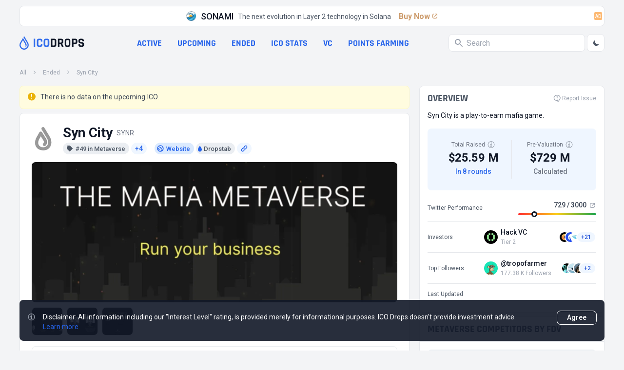

--- FILE ---
content_type: text/html; charset=utf-8
request_url: https://icodrops.com/syn-city/
body_size: 41052
content:
<!DOCTYPE html>


<html lang="en">
  <head>
    
    <!-- Yandex.Metrika counter -->
<script type="text/javascript" defer>
    (function(m,e,t,r,i,k,a){m[i]=m[i]||function(){(m[i].a=m[i].a||[]).push(arguments)};
    m[i].l=1*new Date();
    for (var j = 0; j < document.scripts.length; j++) {if (document.scripts[j].src === r) { return; }}
    k=e.createElement(t),a=e.getElementsByTagName(t)[0],k.async=1,k.src=r,a.parentNode.insertBefore(k,a)})
    (window, document, "script", "https://mc.yandex.ru/metrika/tag.js", "ym");
 
    ym(45725799, "init", {
         clickmap:true,
         trackLinks:true,
         accurateTrackBounce:true
    });
 </script>
 <noscript><div><img src="https://mc.yandex.ru/watch/45725799" style="position:absolute; left:-9999px;" alt="" /></div></noscript>
 <!-- /Yandex.Metrika counter -->
    <meta charset="UTF-8"/>
    <meta name="viewport" content="width=device-width, initial-scale=1.0"/>
    <meta http-equiv="X-UA-Compatible" content="ie=edge"/>
    <meta name="turbolinks-cache-control" content="no-cache">
    
  <title>
    Syn City
     (SYNR) - All information
    about Syn City ICO (Token Sale) - ICO Drops
  </title>
  <meta name="og:site_name" content="ICO Drops">
  <meta name="og:url" content="https://icodrops.com/syn-city/">
  <meta name="og:image" content="https://icodrops.com/media/projects/logos/syn-city_logo_1740113277.webp">
  <meta name="og:type" content="article">
  <meta name="og:title" content="Syn City (SYNR) - All information about Syn City ICO (Token Sale) - ICO Drops">
  
  <meta name="description" content="Syn City have raised a total of $25.59 M in 9 completed rounds : Token Launch, Auction and 7 more At the moment Market Cap is $--, SYNR Token Price is $0.00000435">
  <meta name="og:description" content="Syn City have raised a total of $25.59 M in 9 completed rounds : Token Launch, Auction and 7 more At the moment Market Cap is $--, SYNR Token Price is $0.00000435">

    
    

<link rel="apple-touch-icon" sizes="180x180" href="https://icodrops.com/static/icodrops/images/favicons/apple-touch-icon.png">
<link rel="icon" type="image/png" sizes="32x32" href="https://icodrops.com/static/icodrops/images/favicons/favicon-32x32.png">
<link rel="icon" type="image/png" sizes="16x16" href="https://icodrops.com/static/icodrops/images/favicons/favicon-16x16.png">
<link rel="shortcut icon" type="image/png" href="https://icodrops.com/static/icodrops/images/favicons/favicon.png"/>
<link rel="manifest" href="https://icodrops.com/static/icodrops/images/favicons/site.webmanifest">
<link rel="mask-icon" href="https://icodrops.com/static/icodrops/images/favicons/safari-pinned-tab.svg" color="#5bbad5">
<meta name="msapplication-TileColor" content="#da532c">
<meta name="theme-color" content="#ffffff">

    
    

<link href="https://fonts.googleapis.com/css2?family=Roboto:wght@400;700&display=swap" rel="stylesheet">


  
<link rel="stylesheet" type="text/css" href="https://icodrops.com/static/icodrops/prod/styles/project-1738924708984.min.css" />



<style> [x-cloak]{display: none;} [v-cloak]{display: none;} </style>
    
    


  
<script src="https://icodrops.com/static/icodrops/prod/script/project-1754574635143.min.js" defer></script>




<script src="https://icodrops.com/static/icodrops/js/libraries/turbolinks.min.js" defer></script>
<script src="https://icodrops.com/static/icodrops/js/libraries/alpine.min.js" defer></script>
<script src="https://icodrops.com/static/icodrops/js/libraries/lazyLoad.min.js"></script>
<script src="https://icodrops.com/static/icodrops/js/libraries/cash.js"></script>
    
    <link href="https://fonts.gstatic.com/s/rajdhani/v15/LDI2apCSOBg7S-QT7pa8FvOreec.woff2" as="font" type="font/ttf" crossorigin="anonymous" />
    
  </head>
  <body class="Body" x-data="body()" x-init="init()" x-ref="body" @color-mode.window="changeColor(event.detail.status)" @body-scroll.window="scrollOff(event.detail.status)">
    <script>
  if(localStorage.getItem('color_theme_icoDrops') == 'light'){
    document.querySelector('body').classList.add('light');
  } else if(localStorage.getItem('color_theme_icoDrops') == 'dark'){
    document.querySelector('body').classList.add('dark');
  } else{
    document.querySelector('body').classList.add('light');
  }
</script>

    

<header class="Header">
  
  
  
    <div class="Header__adv Restriction-Box Restriction-Box--hdr-feature">
      <a class="Feature-Line" href="https://sonami-so.io" target="_blank" >
  <img class="Avt Avt--24 Feature-Line__img" src="https://icodrops.com/media/projects/advertising/-8sM0HHM_400x400.webp" alt="SONAMI" width="24" height="24" />
  <span class="Feature-Line__name">SONAMI</span>
  <span class="Feature-Line__txt">The next evolution in Layer 2 technology in Solana</span>
  <span class="Feature-Line__btn">
    Buy Now
    <span class="Feature-Line__icon"><svg xmlns="http://www.w3.org/2000/svg" width="16" height="16" viewBox="0 0 16 16" fill="none">
  <path d="M11.6504 3C12.396 3 13.0004 3.60442 13.0004 4.35V7.45841C13.0004 7.75752 12.7579 8 12.4588 8C12.194 8 11.9681 7.80859 11.9246 7.54744L11.5397 5.23808C11.5133 5.07993 11.5061 4.91919 11.5181 4.75932L11.6504 3Z" fill="var(--blue-600-d-400)"/>
  <path d="M11.65 3C12.3956 3 13 3.60442 13 4.35L11.2405 4.48196C11.0807 4.49394 10.9201 4.48669 10.7621 4.46035L8.45238 4.0754C8.19133 4.03189 8 3.80603 8 3.54138C8 3.24238 8.24238 3 8.54138 3L11.65 3Z" fill="var(--blue-600-d-400)"/>
  <rect x="6.54688" y="8.5" width="7.22393" height="1.35" rx="0.675" transform="rotate(-45 6.54688 8.5)" fill="var(--blue-600-d-400)"/>
  <path d="M7 3.675C7 3.30221 6.69779 3 6.325 3H6C4.34315 3 3 4.34315 3 6V10C3 11.6569 4.34315 13 6 13H10C11.6569 13 13 11.6569 13 10V9.675C13 9.30221 12.6978 9 12.325 9C11.9522 9 11.65 9.30221 11.65 9.675V10C11.65 10.9113 10.9113 11.65 10 11.65H6C5.08873 11.65 4.35 10.9113 4.35 10V6C4.35 5.08873 5.08873 4.35 6 4.35H6.325C6.69779 4.35 7 4.04779 7 3.675Z" fill="var(--blue-600-d-400)"/>
</svg></span>
  </span>
  <span class="Badge Badge--light-orange Feature-Line__ad">AD</span>
</a>

    </div>
  
  

  
  <div class="Header__box Restriction-Box Restriction-Box--sides">
    <div class="Hdr-Panel" x-data="headerControl()" x-init="init($dispatch)">
  
  <div class="Hdr-Panel__item Hdr-Panel__item--logo">
    <a class="Drops-Logo" href="/" aria-label="Go to main page">
  
<svg width="19" height="28" viewBox="0 0 19 28" fill="none" xmlns="http://www.w3.org/2000/svg"> 
  <path d="M14.3572 26.6331C12.5459 27.731 10.4213 28.1875 8.32204 27.9298C6.2228 27.6721 4.26974 26.7151 2.77419 25.2111C1.27862 23.7072 0.326648 21.743 0.070001 19.6317C-0.186646 17.5203 0.26681 15.3832 1.35809 13.5612L5.73691 6.24412L7.14688 3.88785C7.52347 4.53637 8.00075 5.35887 8.52348 6.26119C10.3265 9.36731 12.6648 13.3977 13.2351 14.409C14.7316 17.0515 15.9171 20.4792 11.7889 23.5687C12.8585 21.3116 12.662 19.2901 12.0386 17.5487C11.8585 16.948 11.5493 16.3067 11.1513 15.5998L10.8656 15.0988C10.1366 13.8277 8.55194 11.0904 7.11295 8.6158L3.41285 14.7993C2.75037 15.9074 2.40036 17.176 2.40036 18.4689C2.40036 19.7619 2.75037 21.0304 3.41285 22.1385C5.42491 25.4967 9.77695 26.5884 13.1196 24.5647C16.4622 22.5409 17.5439 18.1636 15.5318 14.8016L10.818 6.92622L10.7507 6.81281L8.09599 2.29847L9.47147 0L17.5871 13.5612C20.2795 18.0591 18.8312 23.9244 14.3572 26.6331Z" fill="#326DEC"/>
</svg>

  <div class="Drops-Logo__txt Drops-Logo__txt--adapt">
    
<svg width="105" height="18" viewBox="0 0 105 18" fill="none" xmlns="http://www.w3.org/2000/svg">
  <path d="M4.28183 1.01364V16.7198C4.28183 17.0857 4.09889 17.2686 3.73303 17.2686H1.51169C1.14582 17.2686 0.962891 17.0857 0.962891 16.7198V1.01364C0.962891 0.647777 1.14582 0.464844 1.51169 0.464844H3.73303C4.09889 0.464844 4.28183 0.647777 4.28183 1.01364Z" fill="#326DEC"/>
  <path d="M14.6986 17.2686H11.8501C10.4737 17.2686 9.41097 16.9027 8.66182 16.171C7.91266 15.4393 7.53808 14.3852 7.53808 13.0089V4.72458C7.53808 3.34822 7.91266 2.29418 8.66182 1.56244C9.41097 0.830711 10.4737 0.464844 11.8501 0.464844H14.6986C16.0576 0.464844 17.1116 0.839422 17.8608 1.58858C18.6273 2.32031 19.0106 3.36565 19.0106 4.72458V5.95285C19.0106 6.33614 18.819 6.52778 18.4357 6.52778H16.2405C15.8746 6.52778 15.6917 6.33614 15.6917 5.95285V4.88138C15.6917 4.32387 15.5697 3.93187 15.3258 3.70538C15.0993 3.46147 14.7073 3.33951 14.1498 3.33951H12.3728C11.8327 3.33951 11.4407 3.46147 11.1968 3.70538C10.9703 3.93187 10.857 4.32387 10.857 4.88138V12.8521C10.857 13.4096 10.9703 13.8103 11.1968 14.0542C11.4407 14.2807 11.8327 14.3939 12.3728 14.3939H14.1498C14.7073 14.3939 15.0993 14.2807 15.3258 14.0542C15.5697 13.8103 15.6917 13.4096 15.6917 12.8521V11.7806C15.6917 11.3973 15.8746 11.2057 16.2405 11.2057H18.4357C18.819 11.2057 19.0106 11.3973 19.0106 11.7806V13.0089C19.0106 14.3678 18.6273 15.4218 17.8608 16.171C17.1116 16.9027 16.0576 17.2686 14.6986 17.2686Z" fill="#326DEC"/>
  <path d="M26.4347 14.3939H28.2902C28.8477 14.3939 29.2397 14.2807 29.4662 14.0542C29.7101 13.8103 29.8321 13.4096 29.8321 12.8521V4.88138C29.8321 4.32387 29.7101 3.93187 29.4662 3.70538C29.2397 3.46147 28.8477 3.33951 28.2902 3.33951H26.4347C25.8772 3.33951 25.4852 3.46147 25.2587 3.70538C25.0323 3.93187 24.919 4.32387 24.919 4.88138V12.8521C24.919 13.4096 25.0323 13.8103 25.2587 14.0542C25.4852 14.2807 25.8772 14.3939 26.4347 14.3939ZM28.839 17.2686H25.9121C24.5357 17.2686 23.473 16.9027 22.7238 16.171C21.9746 15.4393 21.6001 14.3852 21.6001 13.0089V4.72458C21.6001 3.34822 21.9746 2.29418 22.7238 1.56244C23.473 0.830711 24.5357 0.464844 25.9121 0.464844H28.839C30.2154 0.464844 31.2781 0.830711 32.0273 1.56244C32.7764 2.29418 33.151 3.34822 33.151 4.72458V13.0089C33.151 14.3852 32.7764 15.4393 32.0273 16.171C31.2781 16.9027 30.2154 17.2686 28.839 17.2686Z" fill="#326DEC"/>
  <path d="M39.9053 14.3939H42.7539C43.3114 14.3939 43.7034 14.2807 43.9299 14.0542C44.1738 13.8103 44.2957 13.4096 44.2957 12.8521V4.88138C44.2957 4.32387 44.1738 3.93187 43.9299 3.70538C43.7034 3.46147 43.3114 3.33951 42.7539 3.33951H39.9053C39.7137 3.33951 39.6179 3.43533 39.6179 3.62698V14.1065C39.6179 14.2981 39.7137 14.3939 39.9053 14.3939ZM36.2989 16.7198V1.01364C36.2989 0.647777 36.4818 0.464844 36.8477 0.464844H43.3027C44.6616 0.464844 45.7156 0.839422 46.4648 1.58858C47.2314 2.32031 47.6147 3.36565 47.6147 4.72458V13.0089C47.6147 14.3678 47.2314 15.4218 46.4648 16.171C45.7156 16.9027 44.6616 17.2686 43.3027 17.2686H36.8477C36.4818 17.2686 36.2989 17.0857 36.2989 16.7198Z" fill="var(--gray-900)" style="transition: fill .3s"/>
  <path d="M53.5139 17.2686H51.2925C50.9266 17.2686 50.7437 17.0857 50.7437 16.7198V1.01364C50.7437 0.647777 50.9266 0.464844 51.2925 0.464844H57.5123C58.8712 0.464844 59.9339 0.839422 60.7005 1.58858C61.4671 2.33773 61.8504 3.39178 61.8504 4.75071V6.78911C61.8504 8.75783 61.0751 10.0645 59.5245 10.7091V10.8137L62.3208 16.6414C62.4776 17.0595 62.3295 17.2686 61.8765 17.2686H59.7597C59.4461 17.2686 59.2196 17.2337 59.0803 17.1641C58.9409 17.0944 58.8276 16.9463 58.7405 16.7198L56.1272 11.075H54.3763C54.1672 11.075 54.0627 11.1708 54.0627 11.3625V16.7198C54.0627 17.0857 53.8797 17.2686 53.5139 17.2686ZM54.3501 8.40938H56.9112C57.4687 8.40938 57.8781 8.29614 58.1395 8.06965C58.4008 7.82574 58.5315 7.44245 58.5315 6.91978V4.88138C58.5315 4.34129 58.4008 3.94929 58.1395 3.70538C57.8781 3.46147 57.4687 3.33951 56.9112 3.33951H54.3501C54.1585 3.33951 54.0627 3.43533 54.0627 3.62698V8.12192C54.0627 8.31356 54.1585 8.40938 54.3501 8.40938Z" fill="var(--gray-900)" style="transition: fill .3s"/>
  <path d="M69.6087 14.3939H71.4642C72.0217 14.3939 72.4137 14.2807 72.6402 14.0542C72.8841 13.8103 73.0061 13.4096 73.0061 12.8521V4.88138C73.0061 4.32387 72.8841 3.93187 72.6402 3.70538C72.4137 3.46147 72.0217 3.33951 71.4642 3.33951H69.6087C69.0512 3.33951 68.6592 3.46147 68.4327 3.70538C68.2062 3.93187 68.093 4.32387 68.093 4.88138V12.8521C68.093 13.4096 68.2062 13.8103 68.4327 14.0542C68.6592 14.2807 69.0512 14.3939 69.6087 14.3939ZM72.013 17.2686H69.0861C67.7097 17.2686 66.647 16.9027 65.8978 16.171C65.1486 15.4393 64.7741 14.3852 64.7741 13.0089V4.72458C64.7741 3.34822 65.1486 2.29418 65.8978 1.56244C66.647 0.830711 67.7097 0.464844 69.0861 0.464844H72.013C73.3894 0.464844 74.4521 0.830711 75.2013 1.56244C75.9504 2.29418 76.325 3.34822 76.325 4.72458V13.0089C76.325 14.3852 75.9504 15.4393 75.2013 16.171C74.4521 16.9027 73.3894 17.2686 72.013 17.2686Z" fill="var(--gray-900)" style="transition: fill .3s"/>
  <path d="M82.2248 17.2686H80.0035C79.6376 17.2686 79.4547 17.0857 79.4547 16.7198V1.01364C79.4547 0.647777 79.6376 0.464844 80.0035 0.464844H86.38C87.7389 0.464844 88.793 0.839422 89.5421 1.58858C90.2913 2.32031 90.6659 3.36565 90.6659 4.72458V7.23338C90.6659 8.59232 90.2913 9.64636 89.5421 10.3955C88.793 11.1273 87.7389 11.4931 86.38 11.4931H83.0872C82.8781 11.4931 82.7736 11.5889 82.7736 11.7806V16.7198C82.7736 17.0857 82.5907 17.2686 82.2248 17.2686ZM83.0611 8.59232H85.8312C86.3887 8.59232 86.7807 8.47907 87.0072 8.25258C87.2337 8.00867 87.3469 7.61667 87.3469 7.07658V4.88138C87.3469 4.32387 87.2337 3.93187 87.0072 3.70538C86.7807 3.46147 86.3887 3.33951 85.8312 3.33951H83.0611C82.8694 3.33951 82.7736 3.43533 82.7736 3.62698V8.30485C82.7736 8.49649 82.8694 8.59232 83.0611 8.59232Z" fill="var(--gray-900)" style="transition: fill .3s"/>
  <path d="M92.8944 12.9827V12.4601C92.8944 12.0942 93.0773 11.9113 93.4432 11.9113H95.6645C96.0304 11.9113 96.2133 12.0942 96.2133 12.4601V12.6691C96.2133 13.3312 96.344 13.7841 96.6053 14.0281C96.8666 14.272 97.3457 14.3939 98.0426 14.3939H99.2709C99.9504 14.3939 100.421 14.2633 100.682 14.0019C100.961 13.7406 101.1 13.2528 101.1 12.5385V12.2249C101.1 11.7196 100.891 11.3363 100.473 11.075C100.072 10.7962 99.5671 10.6307 98.9573 10.5785C98.3475 10.5262 97.6855 10.4304 96.9712 10.291C96.2743 10.1342 95.6209 9.94254 95.0112 9.71605C94.4014 9.47214 93.8874 9.01045 93.4693 8.33098C93.0686 7.63409 92.8682 6.74556 92.8682 5.66538V4.75071C92.8682 3.39178 93.2515 2.33773 94.0181 1.58858C94.7847 0.839422 95.8474 0.464844 97.2064 0.464844H99.8197C101.196 0.464844 102.268 0.839422 103.034 1.58858C103.801 2.33773 104.184 3.39178 104.184 4.75071V5.24725C104.184 5.61311 104.001 5.79605 103.635 5.79605H101.414C101.048 5.79605 100.865 5.61311 100.865 5.24725V5.09045C100.865 4.41098 100.734 3.94929 100.473 3.70538C100.212 3.46147 99.7326 3.33951 99.0357 3.33951H98.0165C97.3022 3.33951 96.8144 3.47889 96.553 3.75765C96.3091 4.01898 96.1872 4.54165 96.1872 5.32565V5.82218C96.1872 6.64103 96.9015 7.11143 98.3301 7.23338C99.811 7.35534 101.126 7.65152 102.276 8.12192C102.886 8.38325 103.391 8.85365 103.792 9.53312C104.21 10.1952 104.419 11.0489 104.419 12.0942V12.9827C104.419 14.3417 104.036 15.3957 103.269 16.1449C102.503 16.894 101.44 17.2686 100.081 17.2686H97.2325C95.8736 17.2686 94.8108 16.894 94.0442 16.1449C93.2777 15.3957 92.8944 14.3417 92.8944 12.9827Z" fill="var(--gray-900)" style="transition: fill .3s"/>
</svg>
  </div>
</a>
  </div>
  

  
  <div class="Hdr-Panel__item Hdr-Panel__item--links">
    
<nav class="Hdr-Lnk-Panel">
  
<div data-hdr-all-projcts>
  
    <a href="/">All projects</a>
  
</div>


<div data-hdr-active>
  
    <a href="/category/active-ico/">Active</a>
  
</div>


<div data-hdr-upcoming>
  
    <a href="/category/upcoming-ico/">Upcoming</a>
  
</div>


<div data-hdr-ended>
  
    <a href="/category/ended-ico/">Ended</a>
  
</div>


<div data-hdr-ico-stats>
  
    <a href="/ico-stats/">ICO stats</a>
  
</div>


<div data-hdr-vc>
  
    <a href="/vc/funding-rounds/">VC</a>
  
</div>


<div data-hdr-points-farming>
  
    
    <a href="/points-farming/">Points Farming</a>
  
</div>


</nav>

  </div>
  

  
  <div class="Hdr-Panel__item Hdr-Panel__item--search">
    <div class="Hdr-Search Search" x-data="generalSearch()" @keyup="toUseTabInterfaceFunc($event)" @keydown.window.escape="toClose()">
  
  <div class="Search__input-wrp" @click="toFocus($event)" @click.away="toBlur($event)" :class="isFocus ? 'Search__input-wrp--focus' : ''">
    <svg class="Svg-Search" fill="var(--gray-400)" width="16" height="16" viewBox="0 0 16 16" xmlns="http://www.w3.org/2000/svg" style="transition: .2s">
  <path fill-rule="evenodd" clip-rule="evenodd" d="M0 6C0 2.68629 2.68629 0 6 0C9.31371 0 12 2.68629 12 6C12 7.29583 11.5892 8.49572 10.8907 9.47653L15.7071 14.2929C16.0976 14.6834 16.0976 15.3166 15.7071 15.7071C15.3466 16.0676 14.7794 16.0953 14.3871 15.7903L14.2929 15.7071L9.47653 10.8907C8.49572 11.5892 7.29583 12 6 12C2.68629 12 0 9.31371 0 6ZM2 6C2 3.79086 3.79086 2 6 2C8.20914 2 10 3.79086 10 6C10 8.20914 8.20914 10 6 10C3.79086 10 2 8.20914 2 6Z" />
</svg>
    <input class="Search__input" placeholder="Search" type="text" @focus="toFocus($event)" @keyup="toStartSearchFunc()" x-ref="input" />
    <div class="Search__close" @click="toClear()" x-show="isClose" x-transition:enter="animation__slideRight-in" x-transition:leave="animation__slideRight-out" x-cloak>
      <svg xmlns="http://www.w3.org/2000/svg" width="8" height="8" viewBox="0 0 8 8" fill="none">
  <path d="M1.21114 0.374965C0.977373 0.193198 0.639354 0.209722 0.424538 0.424538C0.191821 0.657256 0.191821 1.03457 0.424538 1.26728L3.15726 4L0.424538 6.73272L0.374965 6.78886C0.193198 7.02263 0.209722 7.36065 0.424538 7.57546C0.657256 7.80818 1.03457 7.80818 1.26728 7.57546L4 4.84274L6.73272 7.57546L6.78886 7.62503C7.02263 7.8068 7.36065 7.79028 7.57546 7.57546C7.80818 7.34274 7.80818 6.96544 7.57546 6.73272L4.84274 4L7.57546 1.26728L7.62503 1.21114C7.8068 0.977373 7.79028 0.639354 7.57546 0.424538C7.34274 0.191821 6.96544 0.191821 6.73272 0.424538L4 3.15726L1.26728 0.424538L1.21114 0.374965Z" fill="white"/>
</svg>
    </div>
  </div>
  
  
  
  <div class="Hdr-Search__output" x-ref="output" x-show="isOutput && isFocus" x-transition:enter="animation__fadeUp-in" x-transition:leave="animation__fadeUp-out" x-cloak></div>
  
</div>
    <div class="Hdr-Panel__theme-btn">
      <button class="Btn-Header" @click="toSwitchButton()">
  <div class="Btn-Header__icon Btn-Header__icon--sun" x-show="isDark" x-cloak>
    <svg width="16" height="17" viewBox="0 0 16 17" fill="none" xmlns="http://www.w3.org/2000/svg">
  <path fill-rule="evenodd" clip-rule="evenodd" d="M7.9987 1.83337C8.36689 1.83337 8.66536 2.13185 8.66536 2.50004V3.16671C8.66536 3.5349 8.36689 3.83337 7.9987 3.83337C7.63051 3.83337 7.33203 3.5349 7.33203 3.16671V2.50004C7.33203 2.13185 7.63051 1.83337 7.9987 1.83337ZM3.28463 3.78597C3.54498 3.52562 3.96709 3.52562 4.22744 3.78597L4.69877 4.2573C4.95912 4.51765 4.95912 4.93976 4.69877 5.20011C4.43842 5.46046 4.01631 5.46046 3.75596 5.20011L3.28463 4.72878C3.02428 4.46843 3.02428 4.04632 3.28463 3.78597ZM12.7128 3.78597C12.9731 4.04632 12.9731 4.46843 12.7128 4.72878L12.2414 5.20011C11.9811 5.46046 11.559 5.46046 11.2986 5.20011C11.0383 4.93976 11.0383 4.51765 11.2986 4.2573L11.77 3.78597C12.0303 3.52562 12.4524 3.52562 12.7128 3.78597ZM7.9987 6.50004C7.46827 6.50004 6.95956 6.71075 6.58448 7.08583C6.20941 7.4609 5.9987 7.96961 5.9987 8.50004C5.9987 9.03047 6.20941 9.53918 6.58448 9.91426C6.95956 10.2893 7.46827 10.5 7.9987 10.5C8.52913 10.5 9.03784 10.2893 9.41291 9.91426C9.78798 9.53918 9.9987 9.03047 9.9987 8.50004C9.9987 7.96961 9.78798 7.4609 9.41291 7.08583C9.03784 6.71075 8.52913 6.50004 7.9987 6.50004ZM5.64168 6.14302C6.2668 5.5179 7.11464 5.16671 7.9987 5.16671C8.88275 5.16671 9.7306 5.5179 10.3557 6.14302C10.9808 6.76814 11.332 7.61599 11.332 8.50004C11.332 9.3841 10.9808 10.2319 10.3557 10.8571C9.7306 11.4822 8.88275 11.8334 7.9987 11.8334C7.11464 11.8334 6.2668 11.4822 5.64168 10.8571C5.01655 10.2319 4.66536 9.3841 4.66536 8.50004C4.66536 7.61599 5.01655 6.76814 5.64168 6.14302ZM1.33203 8.50004C1.33203 8.13185 1.63051 7.83337 1.9987 7.83337H2.66536C3.03355 7.83337 3.33203 8.13185 3.33203 8.50004C3.33203 8.86823 3.03355 9.16671 2.66536 9.16671H1.9987C1.63051 9.16671 1.33203 8.86823 1.33203 8.50004ZM12.6654 8.50004C12.6654 8.13185 12.9638 7.83337 13.332 7.83337H13.9987C14.3669 7.83337 14.6654 8.13185 14.6654 8.50004C14.6654 8.86823 14.3669 9.16671 13.9987 9.16671H13.332C12.9638 9.16671 12.6654 8.86823 12.6654 8.50004ZM4.69877 11.8C4.95912 12.0603 4.95912 12.4824 4.69877 12.7428L4.22744 13.2141C3.96709 13.4745 3.54498 13.4745 3.28463 13.2141C3.02428 12.9538 3.02428 12.5317 3.28463 12.2713L3.75596 11.8C4.01631 11.5396 4.43842 11.5396 4.69877 11.8ZM11.2986 11.8C11.559 11.5396 11.9811 11.5396 12.2414 11.8L12.7128 12.2713C12.9731 12.5317 12.9731 12.9538 12.7128 13.2141C12.4524 13.4745 12.0303 13.4745 11.77 13.2141L11.2986 12.7428C11.0383 12.4824 11.0383 12.0603 11.2986 11.8ZM7.9987 13.1667C8.36689 13.1667 8.66536 13.4652 8.66536 13.8334V14.5C8.66536 14.8682 8.36689 15.1667 7.9987 15.1667C7.63051 15.1667 7.33203 14.8682 7.33203 14.5V13.8334C7.33203 13.4652 7.63051 13.1667 7.9987 13.1667Z" fill="var(--gray-600)"/>
</svg>

  </div>
  <div class="Btn-Header__icon Btn-Header__icon--moon" x-show="!isDark" x-cloak>
    <svg xmlns="http://www.w3.org/2000/svg" width="16" height="17" viewBox="0 0 16 17" fill="none">
  <path d="M13.5688 10.4225C12.4776 10.8613 11.2815 10.9698 10.1292 10.7343C8.97688 10.4989 7.91917 9.93004 7.08754 9.09841C6.25591 8.26677 5.68703 7.20906 5.45161 6.05676C5.21619 4.90445 5.32462 3.70837 5.76343 2.61719C4.47123 3.13768 3.40033 4.09145 2.73431 5.315C2.06829 6.53855 1.84862 7.95568 2.11297 9.32345C2.37732 10.6912 3.10921 11.9244 4.18319 12.8117C5.25717 13.699 6.60635 14.185 7.99943 14.1865C9.19737 14.1866 10.3679 13.8281 11.3605 13.1573C12.353 12.4865 13.1221 11.5341 13.5688 10.4225Z" fill="var(--gray-600)"/>
</svg>  
  </div>
</button>
    </div>
  </div>
  

  
  <div class="Hdr-Panel__item Hdr-Panel__item--menu">
    <div class="Hdr-Menu">
  <button class="Btn-Header Hdr-Menu__btn" @click="toOpenMenu()">
    <svg class="Svg-Burger" width="24" height="24" viewBox="0 0 24 24" fill="none" xmlns="http://www.w3.org/2000/svg">
  <path d="M4 18H20M4 6H20H4ZM4 12H20H4Z" stroke-width="2" stroke-linecap="round" stroke-linejoin="round" stroke="var(--gray-400)"/>
</svg>

  </button>
  <div class="Hdr-Menu__dropdown">
    <section class="Hdr-Menu-Dropdown"
  x-show="isOpen" 
  x-transition:enter="animation__opacity-in"
  x-transition:leave="animation__opacity-out" 
  @keydown.window.escape="toCloseMenu()"
  @keyup="toUseTabInterfaceFunc($event)"
  @resize.window="if(window.innerWidth > 1024){ toCloseMenu() }"
  data-header-menu-dropdown 
  x-cloak
>
  <div class="Hdr-Menu-Dropdown__wrapper" 
    x-show="isOpen" 
    @click.away="toCloseMenu()" 
    x-transition:enter="animation__slideRight-in" 
    x-transition:leave="animation__slideRight-out"
  >
    
    <header class="Hdr-Menu-Dropdown__hdr">
      <a class="Drops-Logo" href="/" aria-label="Go to main page">
  
<svg width="19" height="28" viewBox="0 0 19 28" fill="none" xmlns="http://www.w3.org/2000/svg"> 
  <path d="M14.3572 26.6331C12.5459 27.731 10.4213 28.1875 8.32204 27.9298C6.2228 27.6721 4.26974 26.7151 2.77419 25.2111C1.27862 23.7072 0.326648 21.743 0.070001 19.6317C-0.186646 17.5203 0.26681 15.3832 1.35809 13.5612L5.73691 6.24412L7.14688 3.88785C7.52347 4.53637 8.00075 5.35887 8.52348 6.26119C10.3265 9.36731 12.6648 13.3977 13.2351 14.409C14.7316 17.0515 15.9171 20.4792 11.7889 23.5687C12.8585 21.3116 12.662 19.2901 12.0386 17.5487C11.8585 16.948 11.5493 16.3067 11.1513 15.5998L10.8656 15.0988C10.1366 13.8277 8.55194 11.0904 7.11295 8.6158L3.41285 14.7993C2.75037 15.9074 2.40036 17.176 2.40036 18.4689C2.40036 19.7619 2.75037 21.0304 3.41285 22.1385C5.42491 25.4967 9.77695 26.5884 13.1196 24.5647C16.4622 22.5409 17.5439 18.1636 15.5318 14.8016L10.818 6.92622L10.7507 6.81281L8.09599 2.29847L9.47147 0L17.5871 13.5612C20.2795 18.0591 18.8312 23.9244 14.3572 26.6331Z" fill="#326DEC"/>
</svg>

  <div class="Drops-Logo__txt">
    
<svg width="105" height="18" viewBox="0 0 105 18" fill="none" xmlns="http://www.w3.org/2000/svg">
  <path d="M4.28183 1.01364V16.7198C4.28183 17.0857 4.09889 17.2686 3.73303 17.2686H1.51169C1.14582 17.2686 0.962891 17.0857 0.962891 16.7198V1.01364C0.962891 0.647777 1.14582 0.464844 1.51169 0.464844H3.73303C4.09889 0.464844 4.28183 0.647777 4.28183 1.01364Z" fill="#326DEC"/>
  <path d="M14.6986 17.2686H11.8501C10.4737 17.2686 9.41097 16.9027 8.66182 16.171C7.91266 15.4393 7.53808 14.3852 7.53808 13.0089V4.72458C7.53808 3.34822 7.91266 2.29418 8.66182 1.56244C9.41097 0.830711 10.4737 0.464844 11.8501 0.464844H14.6986C16.0576 0.464844 17.1116 0.839422 17.8608 1.58858C18.6273 2.32031 19.0106 3.36565 19.0106 4.72458V5.95285C19.0106 6.33614 18.819 6.52778 18.4357 6.52778H16.2405C15.8746 6.52778 15.6917 6.33614 15.6917 5.95285V4.88138C15.6917 4.32387 15.5697 3.93187 15.3258 3.70538C15.0993 3.46147 14.7073 3.33951 14.1498 3.33951H12.3728C11.8327 3.33951 11.4407 3.46147 11.1968 3.70538C10.9703 3.93187 10.857 4.32387 10.857 4.88138V12.8521C10.857 13.4096 10.9703 13.8103 11.1968 14.0542C11.4407 14.2807 11.8327 14.3939 12.3728 14.3939H14.1498C14.7073 14.3939 15.0993 14.2807 15.3258 14.0542C15.5697 13.8103 15.6917 13.4096 15.6917 12.8521V11.7806C15.6917 11.3973 15.8746 11.2057 16.2405 11.2057H18.4357C18.819 11.2057 19.0106 11.3973 19.0106 11.7806V13.0089C19.0106 14.3678 18.6273 15.4218 17.8608 16.171C17.1116 16.9027 16.0576 17.2686 14.6986 17.2686Z" fill="#326DEC"/>
  <path d="M26.4347 14.3939H28.2902C28.8477 14.3939 29.2397 14.2807 29.4662 14.0542C29.7101 13.8103 29.8321 13.4096 29.8321 12.8521V4.88138C29.8321 4.32387 29.7101 3.93187 29.4662 3.70538C29.2397 3.46147 28.8477 3.33951 28.2902 3.33951H26.4347C25.8772 3.33951 25.4852 3.46147 25.2587 3.70538C25.0323 3.93187 24.919 4.32387 24.919 4.88138V12.8521C24.919 13.4096 25.0323 13.8103 25.2587 14.0542C25.4852 14.2807 25.8772 14.3939 26.4347 14.3939ZM28.839 17.2686H25.9121C24.5357 17.2686 23.473 16.9027 22.7238 16.171C21.9746 15.4393 21.6001 14.3852 21.6001 13.0089V4.72458C21.6001 3.34822 21.9746 2.29418 22.7238 1.56244C23.473 0.830711 24.5357 0.464844 25.9121 0.464844H28.839C30.2154 0.464844 31.2781 0.830711 32.0273 1.56244C32.7764 2.29418 33.151 3.34822 33.151 4.72458V13.0089C33.151 14.3852 32.7764 15.4393 32.0273 16.171C31.2781 16.9027 30.2154 17.2686 28.839 17.2686Z" fill="#326DEC"/>
  <path d="M39.9053 14.3939H42.7539C43.3114 14.3939 43.7034 14.2807 43.9299 14.0542C44.1738 13.8103 44.2957 13.4096 44.2957 12.8521V4.88138C44.2957 4.32387 44.1738 3.93187 43.9299 3.70538C43.7034 3.46147 43.3114 3.33951 42.7539 3.33951H39.9053C39.7137 3.33951 39.6179 3.43533 39.6179 3.62698V14.1065C39.6179 14.2981 39.7137 14.3939 39.9053 14.3939ZM36.2989 16.7198V1.01364C36.2989 0.647777 36.4818 0.464844 36.8477 0.464844H43.3027C44.6616 0.464844 45.7156 0.839422 46.4648 1.58858C47.2314 2.32031 47.6147 3.36565 47.6147 4.72458V13.0089C47.6147 14.3678 47.2314 15.4218 46.4648 16.171C45.7156 16.9027 44.6616 17.2686 43.3027 17.2686H36.8477C36.4818 17.2686 36.2989 17.0857 36.2989 16.7198Z" fill="var(--gray-900)" style="transition: fill .3s"/>
  <path d="M53.5139 17.2686H51.2925C50.9266 17.2686 50.7437 17.0857 50.7437 16.7198V1.01364C50.7437 0.647777 50.9266 0.464844 51.2925 0.464844H57.5123C58.8712 0.464844 59.9339 0.839422 60.7005 1.58858C61.4671 2.33773 61.8504 3.39178 61.8504 4.75071V6.78911C61.8504 8.75783 61.0751 10.0645 59.5245 10.7091V10.8137L62.3208 16.6414C62.4776 17.0595 62.3295 17.2686 61.8765 17.2686H59.7597C59.4461 17.2686 59.2196 17.2337 59.0803 17.1641C58.9409 17.0944 58.8276 16.9463 58.7405 16.7198L56.1272 11.075H54.3763C54.1672 11.075 54.0627 11.1708 54.0627 11.3625V16.7198C54.0627 17.0857 53.8797 17.2686 53.5139 17.2686ZM54.3501 8.40938H56.9112C57.4687 8.40938 57.8781 8.29614 58.1395 8.06965C58.4008 7.82574 58.5315 7.44245 58.5315 6.91978V4.88138C58.5315 4.34129 58.4008 3.94929 58.1395 3.70538C57.8781 3.46147 57.4687 3.33951 56.9112 3.33951H54.3501C54.1585 3.33951 54.0627 3.43533 54.0627 3.62698V8.12192C54.0627 8.31356 54.1585 8.40938 54.3501 8.40938Z" fill="var(--gray-900)" style="transition: fill .3s"/>
  <path d="M69.6087 14.3939H71.4642C72.0217 14.3939 72.4137 14.2807 72.6402 14.0542C72.8841 13.8103 73.0061 13.4096 73.0061 12.8521V4.88138C73.0061 4.32387 72.8841 3.93187 72.6402 3.70538C72.4137 3.46147 72.0217 3.33951 71.4642 3.33951H69.6087C69.0512 3.33951 68.6592 3.46147 68.4327 3.70538C68.2062 3.93187 68.093 4.32387 68.093 4.88138V12.8521C68.093 13.4096 68.2062 13.8103 68.4327 14.0542C68.6592 14.2807 69.0512 14.3939 69.6087 14.3939ZM72.013 17.2686H69.0861C67.7097 17.2686 66.647 16.9027 65.8978 16.171C65.1486 15.4393 64.7741 14.3852 64.7741 13.0089V4.72458C64.7741 3.34822 65.1486 2.29418 65.8978 1.56244C66.647 0.830711 67.7097 0.464844 69.0861 0.464844H72.013C73.3894 0.464844 74.4521 0.830711 75.2013 1.56244C75.9504 2.29418 76.325 3.34822 76.325 4.72458V13.0089C76.325 14.3852 75.9504 15.4393 75.2013 16.171C74.4521 16.9027 73.3894 17.2686 72.013 17.2686Z" fill="var(--gray-900)" style="transition: fill .3s"/>
  <path d="M82.2248 17.2686H80.0035C79.6376 17.2686 79.4547 17.0857 79.4547 16.7198V1.01364C79.4547 0.647777 79.6376 0.464844 80.0035 0.464844H86.38C87.7389 0.464844 88.793 0.839422 89.5421 1.58858C90.2913 2.32031 90.6659 3.36565 90.6659 4.72458V7.23338C90.6659 8.59232 90.2913 9.64636 89.5421 10.3955C88.793 11.1273 87.7389 11.4931 86.38 11.4931H83.0872C82.8781 11.4931 82.7736 11.5889 82.7736 11.7806V16.7198C82.7736 17.0857 82.5907 17.2686 82.2248 17.2686ZM83.0611 8.59232H85.8312C86.3887 8.59232 86.7807 8.47907 87.0072 8.25258C87.2337 8.00867 87.3469 7.61667 87.3469 7.07658V4.88138C87.3469 4.32387 87.2337 3.93187 87.0072 3.70538C86.7807 3.46147 86.3887 3.33951 85.8312 3.33951H83.0611C82.8694 3.33951 82.7736 3.43533 82.7736 3.62698V8.30485C82.7736 8.49649 82.8694 8.59232 83.0611 8.59232Z" fill="var(--gray-900)" style="transition: fill .3s"/>
  <path d="M92.8944 12.9827V12.4601C92.8944 12.0942 93.0773 11.9113 93.4432 11.9113H95.6645C96.0304 11.9113 96.2133 12.0942 96.2133 12.4601V12.6691C96.2133 13.3312 96.344 13.7841 96.6053 14.0281C96.8666 14.272 97.3457 14.3939 98.0426 14.3939H99.2709C99.9504 14.3939 100.421 14.2633 100.682 14.0019C100.961 13.7406 101.1 13.2528 101.1 12.5385V12.2249C101.1 11.7196 100.891 11.3363 100.473 11.075C100.072 10.7962 99.5671 10.6307 98.9573 10.5785C98.3475 10.5262 97.6855 10.4304 96.9712 10.291C96.2743 10.1342 95.6209 9.94254 95.0112 9.71605C94.4014 9.47214 93.8874 9.01045 93.4693 8.33098C93.0686 7.63409 92.8682 6.74556 92.8682 5.66538V4.75071C92.8682 3.39178 93.2515 2.33773 94.0181 1.58858C94.7847 0.839422 95.8474 0.464844 97.2064 0.464844H99.8197C101.196 0.464844 102.268 0.839422 103.034 1.58858C103.801 2.33773 104.184 3.39178 104.184 4.75071V5.24725C104.184 5.61311 104.001 5.79605 103.635 5.79605H101.414C101.048 5.79605 100.865 5.61311 100.865 5.24725V5.09045C100.865 4.41098 100.734 3.94929 100.473 3.70538C100.212 3.46147 99.7326 3.33951 99.0357 3.33951H98.0165C97.3022 3.33951 96.8144 3.47889 96.553 3.75765C96.3091 4.01898 96.1872 4.54165 96.1872 5.32565V5.82218C96.1872 6.64103 96.9015 7.11143 98.3301 7.23338C99.811 7.35534 101.126 7.65152 102.276 8.12192C102.886 8.38325 103.391 8.85365 103.792 9.53312C104.21 10.1952 104.419 11.0489 104.419 12.0942V12.9827C104.419 14.3417 104.036 15.3957 103.269 16.1449C102.503 16.894 101.44 17.2686 100.081 17.2686H97.2325C95.8736 17.2686 94.8108 16.894 94.0442 16.1449C93.2777 15.3957 92.8944 14.3417 92.8944 12.9827Z" fill="var(--gray-900)" style="transition: fill .3s"/>
</svg>
  </div>
</a>
      <button class="Hdr-Menu-Dropdown__close" type="button" @click="toCloseMenu()">
        <svg xmlns="http://www.w3.org/2000/svg" width="8" height="8" viewBox="0 0 8 8" fill="none">
  <path d="M1.21114 0.374965C0.977373 0.193198 0.639354 0.209722 0.424538 0.424538C0.191821 0.657256 0.191821 1.03457 0.424538 1.26728L3.15726 4L0.424538 6.73272L0.374965 6.78886C0.193198 7.02263 0.209722 7.36065 0.424538 7.57546C0.657256 7.80818 1.03457 7.80818 1.26728 7.57546L4 4.84274L6.73272 7.57546L6.78886 7.62503C7.02263 7.8068 7.36065 7.79028 7.57546 7.57546C7.80818 7.34274 7.80818 6.96544 7.57546 6.73272L4.84274 4L7.57546 1.26728L7.62503 1.21114C7.8068 0.977373 7.79028 0.639354 7.57546 0.424538C7.34274 0.191821 6.96544 0.191821 6.73272 0.424538L4 3.15726L1.26728 0.424538L1.21114 0.374965Z" fill="white"/>
</svg>
      </button>
    </header>
    
    
    
    <div class="Hdr-Menu-Dropdown__main-links">
      
<nav class="Hdr-Lnk-Menu">
  
<div data-hdr-all-projcts>
  
    <a href="/">All projects</a>
  
</div>


<div data-hdr-active>
  
    <a href="/category/active-ico/">Active</a>
  
</div>


<div data-hdr-upcoming>
  
    <a href="/category/upcoming-ico/">Upcoming</a>
  
</div>


<div data-hdr-ended>
  
    <a href="/category/ended-ico/">Ended</a>
  
</div>


<div data-hdr-ico-stats>
  
    <a href="/ico-stats/">ICO stats</a>
  
</div>


<div data-hdr-vc>
  
    <a href="/vc/funding-rounds/">VC</a>
  
</div>


<div data-hdr-points-farming>
  
    
    <a href="/points-farming/">Points Farming</a>
  
</div>


</nav>

    </div>
    

    
    <div class="Hdr-Menu-Dropdown__theme-box">
      <span class="Hdr-Menu-Dropdown__theme-box-name">Appearance</span>
      <button class="Btn-Header" @click="toSwitchButton()">
  <div class="Btn-Header__icon Btn-Header__icon--sun" x-show="isDark" x-cloak>
    <svg width="16" height="17" viewBox="0 0 16 17" fill="none" xmlns="http://www.w3.org/2000/svg">
  <path fill-rule="evenodd" clip-rule="evenodd" d="M7.9987 1.83337C8.36689 1.83337 8.66536 2.13185 8.66536 2.50004V3.16671C8.66536 3.5349 8.36689 3.83337 7.9987 3.83337C7.63051 3.83337 7.33203 3.5349 7.33203 3.16671V2.50004C7.33203 2.13185 7.63051 1.83337 7.9987 1.83337ZM3.28463 3.78597C3.54498 3.52562 3.96709 3.52562 4.22744 3.78597L4.69877 4.2573C4.95912 4.51765 4.95912 4.93976 4.69877 5.20011C4.43842 5.46046 4.01631 5.46046 3.75596 5.20011L3.28463 4.72878C3.02428 4.46843 3.02428 4.04632 3.28463 3.78597ZM12.7128 3.78597C12.9731 4.04632 12.9731 4.46843 12.7128 4.72878L12.2414 5.20011C11.9811 5.46046 11.559 5.46046 11.2986 5.20011C11.0383 4.93976 11.0383 4.51765 11.2986 4.2573L11.77 3.78597C12.0303 3.52562 12.4524 3.52562 12.7128 3.78597ZM7.9987 6.50004C7.46827 6.50004 6.95956 6.71075 6.58448 7.08583C6.20941 7.4609 5.9987 7.96961 5.9987 8.50004C5.9987 9.03047 6.20941 9.53918 6.58448 9.91426C6.95956 10.2893 7.46827 10.5 7.9987 10.5C8.52913 10.5 9.03784 10.2893 9.41291 9.91426C9.78798 9.53918 9.9987 9.03047 9.9987 8.50004C9.9987 7.96961 9.78798 7.4609 9.41291 7.08583C9.03784 6.71075 8.52913 6.50004 7.9987 6.50004ZM5.64168 6.14302C6.2668 5.5179 7.11464 5.16671 7.9987 5.16671C8.88275 5.16671 9.7306 5.5179 10.3557 6.14302C10.9808 6.76814 11.332 7.61599 11.332 8.50004C11.332 9.3841 10.9808 10.2319 10.3557 10.8571C9.7306 11.4822 8.88275 11.8334 7.9987 11.8334C7.11464 11.8334 6.2668 11.4822 5.64168 10.8571C5.01655 10.2319 4.66536 9.3841 4.66536 8.50004C4.66536 7.61599 5.01655 6.76814 5.64168 6.14302ZM1.33203 8.50004C1.33203 8.13185 1.63051 7.83337 1.9987 7.83337H2.66536C3.03355 7.83337 3.33203 8.13185 3.33203 8.50004C3.33203 8.86823 3.03355 9.16671 2.66536 9.16671H1.9987C1.63051 9.16671 1.33203 8.86823 1.33203 8.50004ZM12.6654 8.50004C12.6654 8.13185 12.9638 7.83337 13.332 7.83337H13.9987C14.3669 7.83337 14.6654 8.13185 14.6654 8.50004C14.6654 8.86823 14.3669 9.16671 13.9987 9.16671H13.332C12.9638 9.16671 12.6654 8.86823 12.6654 8.50004ZM4.69877 11.8C4.95912 12.0603 4.95912 12.4824 4.69877 12.7428L4.22744 13.2141C3.96709 13.4745 3.54498 13.4745 3.28463 13.2141C3.02428 12.9538 3.02428 12.5317 3.28463 12.2713L3.75596 11.8C4.01631 11.5396 4.43842 11.5396 4.69877 11.8ZM11.2986 11.8C11.559 11.5396 11.9811 11.5396 12.2414 11.8L12.7128 12.2713C12.9731 12.5317 12.9731 12.9538 12.7128 13.2141C12.4524 13.4745 12.0303 13.4745 11.77 13.2141L11.2986 12.7428C11.0383 12.4824 11.0383 12.0603 11.2986 11.8ZM7.9987 13.1667C8.36689 13.1667 8.66536 13.4652 8.66536 13.8334V14.5C8.66536 14.8682 8.36689 15.1667 7.9987 15.1667C7.63051 15.1667 7.33203 14.8682 7.33203 14.5V13.8334C7.33203 13.4652 7.63051 13.1667 7.9987 13.1667Z" fill="var(--gray-600)"/>
</svg>

  </div>
  <div class="Btn-Header__icon Btn-Header__icon--moon" x-show="!isDark" x-cloak>
    <svg xmlns="http://www.w3.org/2000/svg" width="16" height="17" viewBox="0 0 16 17" fill="none">
  <path d="M13.5688 10.4225C12.4776 10.8613 11.2815 10.9698 10.1292 10.7343C8.97688 10.4989 7.91917 9.93004 7.08754 9.09841C6.25591 8.26677 5.68703 7.20906 5.45161 6.05676C5.21619 4.90445 5.32462 3.70837 5.76343 2.61719C4.47123 3.13768 3.40033 4.09145 2.73431 5.315C2.06829 6.53855 1.84862 7.95568 2.11297 9.32345C2.37732 10.6912 3.10921 11.9244 4.18319 12.8117C5.25717 13.699 6.60635 14.185 7.99943 14.1865C9.19737 14.1866 10.3679 13.8281 11.3605 13.1573C12.353 12.4865 13.1221 11.5341 13.5688 10.4225Z" fill="var(--gray-600)"/>
</svg>  
  </div>
</button>
    </div>
    

    
    <div class="Hdr-Menu-Dropdown__additional-links">
      <a class="Hdr-Menu-Dropdown__link" href="https://dropstab.com">DropsTab</a>
      <a class="Hdr-Menu-Dropdown__link" href="https://dropsearn.com">DropsEarn</a>
      <a class="Hdr-Menu-Dropdown__link" href="https://dropscapital.com/">DropsCapital (RU)</a>
      <a class="Hdr-Menu-Dropdown__link" href="/advertising/">Advertising</a>
      <a class="Hdr-Menu-Dropdown__link" href="/about/">About</a>
      <a class="Hdr-Menu-Dropdown__link" href="/legal/">Legal</a>
    </div>
    
  </div>
</section>
  </div>
</div>
  </div>
  
</div>
  </div>
  
</header>

    
  <div class="project-page" x-data="{}" x-init="searchAnchorsAndGoTo()">
    <section class="Project-Details-Layout">
      <div class="Project-Details-Layout__breadcrumbs">
        <div class="breadcrumbs">
  <ul class="breadcrumbs__list">
    <li class="breadcrumbs__item">
      <a class="breadcrumbs__link" href="/">All</a>
      <div class="svg-thin-arrow breadcrumbs__arrow">
        <svg class="svg-arrow-thin__svg" width="16" height="16" viewBox="0 0 16 16" fill="none" xmlns="http://www.w3.org/2000/svg">
  <rect class="svg-arrow-thin__rect" x="5.8125" y="5.5293" width="1" height="5.19282" rx="0.5" transform="rotate(-45 5.8125 5.5293)" />
  <rect class="svg-arrow-thin__rect" width="1" height="5.19282" rx="0.5" transform="matrix(0.707107 0.707107 0.707107 -0.707107 5.80859 11.4961)" />
</svg>
      </div>
    </li>
    
      <li class="breadcrumbs__item">
        <a class="breadcrumbs__link" href="/category/ended-ico/">Ended</a>
        <div class="svg-thin-arrow breadcrumbs__arrow">
          <svg class="svg-arrow-thin__svg" width="16" height="16" viewBox="0 0 16 16" fill="none" xmlns="http://www.w3.org/2000/svg">
  <rect class="svg-arrow-thin__rect" x="5.8125" y="5.5293" width="1" height="5.19282" rx="0.5" transform="rotate(-45 5.8125 5.5293)" />
  <rect class="svg-arrow-thin__rect" width="1" height="5.19282" rx="0.5" transform="matrix(0.707107 0.707107 0.707107 -0.707107 5.80859 11.4961)" />
</svg>
        </div>
      </li>
    
    <li class="breadcrumbs__item">
      <a class="breadcrumbs__link" href="#">Syn City</a>
    </li>
  </ul>
</div>

      </div>
      <div class="Project-Details-Layout__layout">
        <div class="Project-Details-Layout__column">
          
          
            <div class="Project-Details-Layout__important-note">
              <div class="Important-Note">
  <div class="svg-exclamation-mark-bg Important-Note__icon">
    <svg class="svg-exclamation-mark-bg__svg" width="16" height="17" viewBox="0 0 16 17" fill="none" xmlns="http://www.w3.org/2000/svg">
  <rect class="svg-exclamation-mark-bg__bg" y="0.5" width="16" height="16" rx="8" />
  <circle class="svg-exclamation-mark-bg__fill" cx="8" cy="13" r="1" />
  <path class="svg-exclamation-mark-bg__fill" d="M7.02901 3.99958C7.01312 3.45228 7.45247 3 8 3C8.54753 3 8.98688 3.45228 8.97099 3.99958L8.81999 9.20346C8.80712 9.64707 8.44379 10 8 10C7.55621 10 7.19288 9.64707 7.18001 9.20346L7.02901 3.99958Z" />
</svg>

  </div>
  <div class="Important-Note__texts">
    
      <span class="Important-Note__text">There is no data on the upcoming ICO.</span>
    
    
    
  </div>
</div>
            </div>
          
          

          
          <div class="Project-Details-Layout__project-title">
            <div class="Project-Page-Section">
  <section class="Project-Page-Title">
    
    <header class="Project-Page-Title__header">
      

<div class="Project-Page-Header ">
  
  
    <img
      class="avatar avatar--48-size Project-Page-Header__avatar"
      data-src="https://icodrops.com/media/cache/78/39/7839db1a5473032dbcaa7199d095391d.webp"
      data-srcset="https://icodrops.com/media/cache/78/39/7839db1a5473032dbcaa7199d095391d@2x.webp 2x"
      data-lazy-load
      alt="Syn City"
      width="48" height="48"
    />
  
  
  <h1 class="Project-Page-Header__name">Syn City</h1>
  <div class="Project-Page-Header__box">
    
    
      <span class="Project-Page-Header__ticker">SYNR</span>
    
    
    
    
    <div class="Project-Page-Header__edit">
      


    </div>
    

  </div>
  
  
  
  
  <div class="Project-Page-Header__tags-link-block">
    
    <div class="Project-Page-Header__tags" x-data="projectTitleTagsControl()" x-init="init($dispatch)">
      
        
          <div class="Capsule-Svg-Icon">
            <div class="Capsule-Svg-Icon__icon">
              <svg width="12" height="12" viewBox="0 0 12 12" fill="none" xmlns="http://www.w3.org/2000/svg">
  <path fill-rule="evenodd" clip-rule="evenodd" d="M11.7804 5.46982C11.921 5.61047 12 5.8012 12 6.00008C12 6.19896 11.921 6.38969 11.7804 6.53034L6.53034 11.7804C6.38969 11.921 6.19896 12 6.00008 12C5.8012 12 5.61047 11.921 5.46982 11.7804L0.219753 6.53034C0.150004 6.46078 0.0946841 6.37813 0.056972 6.28713C0.0192599 6.19614 -0.000101357 6.09858 3.99018e-07 6.00008V2.25003C3.99018e-07 1.65328 0.237057 1.08098 0.659019 0.659019C1.08098 0.237056 1.65329 0 2.25003 0H6.00008C6.19208 0 6.38409 0.073501 6.53034 0.219753L11.7804 5.46982ZM2.25003 3.00004C2.44895 3.00004 2.63971 2.92102 2.78037 2.78037C2.92102 2.63971 3.00004 2.44894 3.00004 2.25003C3.00004 2.05111 2.92102 1.86035 2.78037 1.71969C2.63971 1.57904 2.44895 1.50002 2.25003 1.50002C2.05112 1.50002 1.86035 1.57904 1.71969 1.71969C1.57904 1.86035 1.50002 2.05111 1.50002 2.25003C1.50002 2.44894 1.57904 2.63971 1.71969 2.78037C1.86035 2.92102 2.05112 3.00004 2.25003 3.00004Z" fill="var(--gray-600)"/>
</svg>
            </div>
            <span class="Capsule-Svg-Icon__name">#49 in Metaverse</span>
          </div>
          
            <button class="Project-Page-Header__tags-count" @click="toOpen()">+4</button>
          
        
        <div class="Dropdown" x-show="isOpen" x-transition:enter="animation__opacity-in" x-transition:leave="animation__opacity-out" x-cloak>
  <div class="Dropdown__wrapper" @click.away="toClose()">
    <div class="Dropdown__header">
      <span class="Dropdown__title">Tags</span>
      <button class="svg-close Close-Button" @click="toClose()">
        <svg class="svg-close__svg" width="16" height="16" viewBox="0 0 16 16" fill="none" xmlns="http://www.w3.org/2000/svg">
  <path class="svg-close__path" d="M4.28152 3.16662C3.96983 2.92426 3.51914 2.9463 3.23272 3.23272C2.92243 3.54301 2.92243 4.04609 3.23272 4.35638L6.87634 8L3.23272 11.6436L3.16662 11.7185C2.92426 12.0302 2.9463 12.4809 3.23272 12.7673C3.54301 13.0776 4.04609 13.0776 4.35638 12.7673L8 9.12366L11.6436 12.7673L11.7185 12.8334C12.0302 13.0757 12.4809 13.0537 12.7673 12.7673C13.0776 12.457 13.0776 11.9539 12.7673 11.6436L9.12366 8L12.7673 4.35638L12.8334 4.28152C13.0757 3.96983 13.0537 3.51914 12.7673 3.23272C12.457 2.92243 11.9539 2.92243 11.6436 3.23272L8 6.87634L4.35638 3.23272L4.28152 3.16662Z"/>
</svg>
      </button>
    </div>
    <div class="Dropdown__body Dropdown__body--no-height-limit Dropdown-Tags-List">
      <ul class="Dropdown-Tags-List__list">
        
          
            <li class="Dropdown-Tags-List__item">
              <span class="Capsule-Text">#48 in Play to Earn</span>
            </li>
          
            <li class="Dropdown-Tags-List__item">
              <span class="Capsule-Text">#147 in NFT</span>
            </li>
          
            <li class="Dropdown-Tags-List__item">
              <span class="Capsule-Text">#18 in Polkastarter IDO</span>
            </li>
          
            <li class="Dropdown-Tags-List__item">
              <span class="Capsule-Text">#206 in Gaming</span>
            </li>
          
            <li class="Dropdown-Tags-List__item">
              <span class="Capsule-Text">#49 in Metaverse</span>
            </li>
          
        
      </ul>
    </div>
  </div>
</div>

      
    </div>
    
    <div class="Project-Page-Header__links" x-data="projectTitleTagsControl()" x-init="init($dispatch)">
      <div class="Project-Page-Header__links-box">
        <ul class="Project-Page-Header__links-list">
          



  <li class="project-dropstab-stats__capsule-item">
    <a class="capsule capsule--ligth-blue" href="https://syn.city/" target="_blank" data-capsule-link rel="nofollow">
      <div class="capsule__item capsule__item--icon">
        <div class="svg-website capsule__svg-icon">
          <svg class="svg-website__svg" width="16" height="16" viewBox="0 0 16 16" fill="none" xmlns="http://www.w3.org/2000/svg">
  <path class="svg-website__fill" fill-rule="evenodd" clip-rule="evenodd" d="M4.67122 3.83261C4.51677 3.95592 4.36857 4.08831 4.22746 4.22941C3.54807 4.9088 3.07091 5.75261 2.8347 6.66732H3.33203C3.86246 6.66732 4.37117 6.87803 4.74624 7.2531C5.12132 7.62818 5.33203 8.13688 5.33203 8.66732V9.33398C5.33203 9.5108 5.40227 9.68036 5.52729 9.80539C5.65232 9.93041 5.82189 10.0007 5.9987 10.0007C6.52913 10.0007 7.03784 10.2114 7.41291 10.5864C7.78798 10.9615 7.9987 11.4702 7.9987 12.0007V13.334C8.4495 13.334 8.89747 13.2768 9.33203 13.1646V12.0007C9.33203 11.4702 9.54275 10.9615 9.91782 10.5864C10.2929 10.2114 10.8016 10.0007 11.332 10.0007H12.9428C13.1998 9.36532 13.332 8.68627 13.332 8.00065C13.332 7.30845 13.1975 6.63013 12.9428 6.00065H12.6654C12.4886 6.00065 12.319 6.07089 12.194 6.19591C12.0689 6.32094 11.9987 6.49051 11.9987 6.66732C11.9987 7.19775 11.788 7.70646 11.4129 8.08153C11.0378 8.4566 10.5291 8.66732 9.9987 8.66732C9.46826 8.66732 8.95956 8.4566 8.58449 8.08153C8.20941 7.70646 7.9987 7.19775 7.9987 6.66732C7.9987 6.49051 7.92846 6.32094 7.80344 6.19591C7.67841 6.07089 7.50884 6.00065 7.33203 6.00065H6.9987C6.37986 6.00065 5.78637 5.75482 5.34878 5.31723C4.95032 4.91877 4.71086 4.39104 4.67122 3.83261ZM4.99125 2.05088C4.36619 2.36681 3.78916 2.7821 3.28465 3.28661C2.21706 4.3542 1.54895 5.74659 1.37652 7.23153C1.37372 7.24968 1.37165 7.26808 1.37035 7.28669C1.34493 7.52273 1.33203 7.76102 1.33203 8.00065C1.33203 8.87613 1.50447 9.74304 1.8395 10.5519C2.17453 11.3607 2.6656 12.0956 3.28465 12.7147C3.90371 13.3338 4.63864 13.8248 5.44748 14.1598C6.01819 14.3962 6.61782 14.5517 7.22897 14.6227C7.24751 14.6256 7.2663 14.6277 7.28531 14.629C7.5218 14.6545 7.75993 14.6673 7.9987 14.6673C8.73951 14.6673 9.47419 14.5438 10.1727 14.3029C10.2052 14.2941 10.237 14.2829 10.268 14.2692C10.3627 14.2349 10.4567 14.1985 10.5499 14.1598C11.3588 13.8248 12.0937 13.3338 12.7127 12.7147C13.2157 12.2117 13.6342 11.6322 13.9532 10.9988C13.9664 10.9757 13.9781 10.952 13.9885 10.9276C14.0487 10.8043 14.1052 10.679 14.1579 10.5519C14.4929 9.74304 14.6654 8.87613 14.6654 8.00065C14.6654 6.97747 14.4302 5.97855 13.9897 5.07616C13.9789 5.05036 13.9664 5.02539 13.9526 5.00136C13.6362 4.37317 13.2194 3.7933 12.7127 3.28661C11.4625 2.03636 9.76681 1.33398 7.9987 1.33398C6.97884 1.33398 5.98308 1.56767 5.083 2.00539C5.05112 2.01823 5.02046 2.03347 4.99125 2.05088ZM5.9987 3.05652V3.66732C5.9987 3.93253 6.10405 4.18689 6.29159 4.37442C6.47913 4.56196 6.73348 4.66732 6.9987 4.66732H7.33203C7.86246 4.66732 8.37117 4.87803 8.74624 5.2531C9.12132 5.62818 9.33203 6.13688 9.33203 6.66732C9.33203 6.84413 9.40227 7.0137 9.52729 7.13872C9.65232 7.26375 9.82189 7.33398 9.9987 7.33398C10.1755 7.33398 10.3451 7.26375 10.4701 7.13872C10.5951 7.0137 10.6654 6.84413 10.6654 6.66732C10.6654 6.13688 10.8761 5.62818 11.2512 5.2531C11.5156 4.98866 11.8465 4.80591 12.2046 4.72112C12.0706 4.54934 11.9256 4.38506 11.7699 4.22941C10.7697 3.22922 9.41319 2.66732 7.9987 2.66732C7.3065 2.66732 6.62818 2.80188 5.9987 3.05652ZM6.66536 13.1646V12.0007C6.66536 11.8238 6.59513 11.6543 6.4701 11.5292C6.34508 11.4042 6.17551 11.334 5.9987 11.334C5.46826 11.334 4.95956 11.1233 4.58448 10.7482C4.20941 10.3731 3.9987 9.86442 3.9987 9.33398V8.66732C3.9987 8.49051 3.92846 8.32094 3.80344 8.19591C3.67841 8.07089 3.50884 8.00065 3.33203 8.00065H2.66536C2.66536 8.70103 2.80332 9.39456 3.07134 10.0416C3.33937 10.6887 3.73222 11.2766 4.22746 11.7719C4.72271 12.2671 5.31065 12.66 5.95772 12.928C6.1883 13.0235 6.42478 13.1025 6.66536 13.1646ZM11.6173 11.334H11.332C11.1552 11.334 10.9857 11.4042 10.8606 11.5292C10.7356 11.6543 10.6654 11.8238 10.6654 12.0007V12.1777L11.6173 11.334Z" />
</svg>

        </div>
      </div>
      <div class="capsule__item capsule__item--text">
        <span class="capsule__text">Website</span>
      </div>
    </a>
  </li>





  <li class="project-dropstab-stats__capsule-item">
    <a class="capsule capsule--hover" href="https://dropstab.com/coins/syndicate-2" target="_blank" data-capsule-link>
      <div class="capsule__item capsule__item--icon">
        <div class="svg-website capsule__svg-icon">
          <svg width="8" height="13" viewBox="0 0 8 13" fill="none" xmlns="http://www.w3.org/2000/svg">
  <path d="M8 8.31557C8 10.6266 6.20914 12.5 4 12.5C1.79086 12.5 0 10.6266 0 8.31557C0 5.78538 2.47602 2.34495 4 0.5C5.5894 2.4096 8 5.66784 8 8.31557Z" fill="var(--blue-600-d-400)"/>
</svg>
        </div>
      </div>
      <div class="capsule__item capsule__item--text">
        <span class="capsule__text">Dropstab</span>
      </div>
    </a>
  </li>



  <li class="project-dropstab-stats__capsule-item">
    <a class="capsule capsule--hover" href="https://twitter.com/SynCityHQ" target="_blank" data-capsule-link rel="nofollow">
      <div class="capsule__item capsule__item--icon">
        <div class="svg-website capsule__svg-icon">
          <svg xmlns="http://www.w3.org/2000/svg" width="16" height="16" viewBox="0 0 16 16" fill="none">
  <path d="M14.9336 3.70105C14.4232 3.92772 13.8749 4.08025 13.2995 4.14905C13.8872 3.79705 14.3379 3.23972 14.5501 2.57519C14.0008 2.90105 13.3917 3.13785 12.7432 3.26585C12.2243 2.71279 11.4851 2.36719 10.6669 2.36719C9.09574 2.36719 7.82214 3.64132 7.82214 5.21199C7.82214 5.43492 7.84774 5.65252 7.89574 5.85999C5.53147 5.74159 3.43547 4.60879 2.03174 2.88719C1.78747 3.30745 1.64721 3.79599 1.64721 4.31812C1.64721 5.30479 2.14907 6.17572 2.91227 6.68559C2.44614 6.67065 2.00721 6.54265 1.62374 6.32985C1.62374 6.34212 1.62374 6.35332 1.62374 6.36559C1.62374 7.74425 2.60401 8.89412 3.90587 9.15492C3.66747 9.21999 3.41574 9.25465 3.15601 9.25465C2.97307 9.25465 2.79441 9.23652 2.62107 9.20399C2.98321 10.3341 4.03387 11.1571 5.27867 11.18C4.30534 11.9432 3.07867 12.3981 1.74534 12.3981C1.51601 12.3981 1.28934 12.3848 1.06641 12.3581C2.32561 13.1651 3.82054 13.636 5.42747 13.636C10.6605 13.636 13.5213 9.30105 13.5213 5.54159C13.5213 5.41839 13.5187 5.29572 13.5133 5.17359C14.0696 4.77199 14.5523 4.27119 14.9336 3.70105Z" fill="#1D87EC"/>
</svg>
        </div>
      </div>
      <div class="capsule__item capsule__item--text">
        <span class="capsule__text">Twitter</span>
      </div>
    </a>
  </li>



  <li class="project-dropstab-stats__capsule-item">
    <a class="capsule capsule--hover" href="http://discord.gg/tSVtRkppnp" target="_blank" data-capsule-link rel="nofollow">
      <div class="capsule__item capsule__item--icon">
        <div class="svg-website capsule__svg-icon">
          <svg width="16" height="16" viewBox="0 0 16 16" fill="none" xmlns="http://www.w3.org/2000/svg">
  <rect width="16" height="16" rx="8" fill="#5865F2"/>
  <path d="M11.471 4.67C10.8236 4.357 10.1315 4.12953 9.40787 4C9.31901 4.16605 9.21518 4.38938 9.1436 4.56705C8.37437 4.4475 7.61223 4.4475 6.85715 4.56705C6.78558 4.38938 6.6794 4.16605 6.58973 4C5.86534 4.12953 5.1724 4.35784 4.52508 4.67166C3.21943 6.71068 2.8655 8.69905 3.04247 10.6592C3.90844 11.3275 4.74767 11.7335 5.57274 11.9992C5.77645 11.7094 5.95814 11.4014 6.11466 11.0768C5.81656 10.9597 5.53105 10.8153 5.26128 10.6476C5.33285 10.5928 5.40286 10.5355 5.47049 10.4765C7.11591 11.2719 8.90371 11.2719 10.5295 10.4765C10.5979 10.5355 10.6679 10.5928 10.7387 10.6476C10.4681 10.8161 10.1818 10.9606 9.88373 11.0776C10.0402 11.4014 10.2212 11.7103 10.4256 12C11.2515 11.7343 12.0915 11.3284 12.9575 10.6592C13.1651 8.38689 12.6028 6.41678 11.471 4.67ZM6.33882 9.45373C5.84488 9.45373 5.43981 8.97717 5.43981 8.39685C5.43981 7.81653 5.83623 7.33915 6.33882 7.33915C6.84143 7.33915 7.24648 7.81569 7.23783 8.39685C7.23861 8.97717 6.84143 9.45373 6.33882 9.45373ZM9.66114 9.45373C9.1672 9.45373 8.76213 8.97717 8.76213 8.39685C8.76213 7.81653 9.15854 7.33915 9.66114 7.33915C10.1637 7.33915 10.5688 7.81569 10.5602 8.39685C10.5602 8.97717 10.1637 9.45373 9.66114 9.45373Z" fill="white"/>
</svg>

        </div>
      </div>
      <div class="capsule__item capsule__item--text">
        <span class="capsule__text">Discord</span>
      </div>
    </a>
  </li>





  <li class="project-dropstab-stats__capsule-item">
    <a class="capsule capsule--hover" href="https://medium.com/@syncityhq" target="_blank" data-capsule-link rel="nofollow">
      <div class="capsule__item capsule__item--icon">
        <div class="svg-website capsule__svg-icon">
          <svg xmlns="http://www.w3.org/2000/svg" width="16" height="16" viewBox="0 0 16 16" fill="none">
  <path d="M8.94083 8.16473C8.94083 10.4649 7.0889 12.3296 4.80433 12.3296C2.51978 12.3296 0.667969 10.4655 0.667969 8.16473C0.667969 5.86403 2.51992 4 4.80433 4C7.08877 4 8.94083 5.86459 8.94083 8.16473ZM13.4786 8.16473C13.4786 10.3301 12.5526 12.0852 11.4104 12.0852C10.2682 12.0852 9.3421 10.3295 9.3421 8.16473C9.3421 5.99999 10.2682 4.24426 11.4104 4.24426C12.5526 4.24426 13.4786 5.99999 13.4786 8.16473ZM15.3346 8.16473C15.3346 10.1047 15.0089 11.6773 14.6072 11.6773C14.2055 11.6773 13.8798 10.1042 13.8798 8.16473C13.8798 6.22528 14.2055 4.65215 14.6074 4.65215C15.0092 4.65215 15.3346 6.22486 15.3346 8.16473Z" fill="var(--gray-900)"/>
</svg>
        </div>
      </div>
      <div class="capsule__item capsule__item--text">
        <span class="capsule__text">Medium</span>
      </div>
    </a>
  </li>









  <li class="project-dropstab-stats__capsule-item">
    <a class="capsule capsule--hover" href="http://t.me/SynCityHQ" target="_blank" data-capsule-link rel="nofollow">
      <div class="capsule__item capsule__item--icon">
        <div class="svg-website capsule__svg-icon">
          <svg width="16" height="16" viewBox="0 0 16 16" fill="none" xmlns="http://www.w3.org/2000/svg">
  <g clip-path="url(#clip0_12081_280501)">
    <path d="M11.0616 5.01922C11.0646 5.01922 11.0686 5.01922 11.0726 5.01922C11.1771 5.01922 11.2741 5.05172 11.3536 5.10772L11.3521 5.10672C11.4101 5.15722 11.4491 5.22822 11.4586 5.30822V5.30972C11.4686 5.37072 11.4741 5.44072 11.4741 5.51222C11.4741 5.54472 11.4731 5.57672 11.4706 5.60872V5.60422C11.3581 6.78872 10.8701 9.66122 10.6221 10.9872C10.5171 11.5487 10.3106 11.7367 10.1106 11.7547C9.67613 11.7952 9.34613 11.4677 8.92513 11.1917C8.26613 10.7592 7.89363 10.4902 7.25413 10.0687C6.51463 9.58222 6.99413 9.31372 7.41513 8.87672C7.52563 8.76172 9.44113 7.01922 9.47863 6.86122C9.48063 6.85172 9.48163 6.84122 9.48163 6.83022C9.48163 6.79122 9.46713 6.75572 9.44363 6.72872C9.41763 6.71172 9.38513 6.70222 9.35113 6.70222C9.32863 6.70222 9.30713 6.70672 9.28713 6.71422L9.28813 6.71372C9.22213 6.72872 8.16946 7.42439 6.13013 8.80072C5.90763 8.97622 5.62663 9.08722 5.32063 9.10022H5.31763C4.88413 9.04772 4.49063 8.95122 4.11713 8.81372L4.15413 8.82572C3.68513 8.67272 3.31263 8.59222 3.34463 8.33322C3.36163 8.19855 3.54729 8.06072 3.90163 7.91972C6.08429 6.96872 7.53979 6.34189 8.26813 6.03922C9.07163 5.61272 10.0031 5.26172 10.9826 5.03422L11.0611 5.01872L11.0616 5.01922ZM7.96563 0.511719C3.81463 0.521719 0.453125 3.88922 0.453125 8.04172C0.453125 12.2002 3.82413 15.5717 7.98313 15.5717C12.1421 15.5717 15.5131 12.2007 15.5131 8.04172C15.5131 3.88922 12.1516 0.521719 8.00163 0.511719H8.00063C7.98896 0.511719 7.97729 0.511719 7.96563 0.511719Z" fill="#2F9DDA"/>
  </g>
  <defs>
    <clipPath id="clip0_12081_280501">
      <rect width="16" height="16" fill="white"/>
    </clipPath>
  </defs>
</svg>

        </div>
      </div>
      <div class="capsule__item capsule__item--text">
        <span class="capsule__text">Telegram Chat</span>
      </div>
    </a>
  </li>














        </ul>
        <button class="Project-Page-Header__link-dropdown-button" @click="toOpen()">
          <svg width="14" height="14" viewBox="0 0 14 14" fill="none" xmlns="http://www.w3.org/2000/svg">
  <path fill-rule="evenodd" clip-rule="evenodd" d="M9.06879 2.66815C9.21639 2.51533 9.39294 2.39344 9.58814 2.30959C9.78335 2.22573 9.9933 2.1816 10.2057 2.17975C10.4182 2.1779 10.6289 2.21839 10.8255 2.29884C11.0222 2.37928 11.2008 2.49809 11.351 2.64832C11.5013 2.79855 11.6201 2.97719 11.7005 3.17382C11.781 3.37046 11.8214 3.58115 11.8196 3.79359C11.8177 4.00604 11.7736 4.21599 11.6898 4.4112C11.6059 4.6064 11.484 4.78296 11.3312 4.93055L8.93119 7.33055C8.63115 7.6305 8.22425 7.79901 7.79999 7.79901C7.37573 7.79901 6.96884 7.6305 6.66879 7.33055C6.51791 7.18482 6.31583 7.10419 6.10607 7.10601C5.89631 7.10783 5.69566 7.19197 5.54734 7.3403C5.39901 7.48862 5.31487 7.68927 5.31305 7.89903C5.31123 8.10879 5.39186 8.31087 5.53759 8.46175C6.13768 9.06166 6.95147 9.39867 7.79999 9.39867C8.64852 9.39867 9.4623 9.06166 10.0624 8.46175L12.4624 6.06175C13.0453 5.45822 13.3678 4.6499 13.3605 3.81087C13.3533 2.97184 13.0167 2.16924 12.4234 1.57593C11.8301 0.982624 11.0275 0.646084 10.1885 0.638793C9.34944 0.631502 8.54112 0.954044 7.93759 1.53695L6.73759 2.73695C6.66118 2.81075 6.60024 2.89902 6.55831 2.99663C6.51638 3.09423 6.49431 3.19921 6.49339 3.30543C6.49247 3.41165 6.51271 3.517 6.55293 3.61531C6.59316 3.71363 6.65256 3.80295 6.72767 3.87807C6.80279 3.95318 6.89211 4.01258 6.99043 4.05281C7.08874 4.09303 7.19409 4.11327 7.30031 4.11235C7.40654 4.11143 7.51151 4.08936 7.60911 4.04743C7.70672 4.0055 7.79499 3.94456 7.86879 3.86815L9.06879 2.66815ZM5.06879 6.66815C5.36883 6.3682 5.77573 6.19969 6.19999 6.19969C6.62425 6.19969 7.03115 6.3682 7.33119 6.66815C7.40499 6.74456 7.49326 6.8055 7.59087 6.84743C7.68847 6.88936 7.79345 6.91143 7.89967 6.91235C8.00589 6.91327 8.11124 6.89303 8.20955 6.85281C8.30787 6.81258 8.39719 6.75318 8.47231 6.67807C8.54742 6.60295 8.60682 6.51363 8.64705 6.41531C8.68727 6.317 8.70751 6.21165 8.70659 6.10543C8.70567 5.99921 8.6836 5.89423 8.64167 5.79663C8.59974 5.69902 8.5388 5.61075 8.46239 5.53695C7.8623 4.93704 7.04852 4.60003 6.19999 4.60003C5.35147 4.60003 4.53768 4.93704 3.93759 5.53695L1.53759 7.93695C1.23196 8.23214 0.988176 8.58524 0.820467 8.97566C0.652758 9.36607 0.564482 9.78597 0.56079 10.2109C0.557098 10.6358 0.638063 11.0571 0.798962 11.4504C0.959861 11.8437 1.19747 12.201 1.49793 12.5014C1.79838 12.8019 2.15567 13.0395 2.54894 13.2004C2.94221 13.3613 3.36358 13.4422 3.78847 13.4386C4.21337 13.4349 4.63327 13.3466 5.02368 13.1789C5.4141 13.0112 5.7672 12.7674 6.06239 12.4617L7.26239 11.2618C7.3388 11.188 7.39974 11.0997 7.44167 11.0021C7.4836 10.9045 7.50567 10.7995 7.50659 10.6933C7.50751 10.587 7.48727 10.4817 7.44705 10.3834C7.40682 10.2851 7.34742 10.1957 7.27231 10.1206C7.19719 10.0455 7.10787 9.98612 7.00955 9.94589C6.91124 9.90567 6.80589 9.88543 6.69967 9.88635C6.59345 9.88727 6.48847 9.90934 6.39087 9.95127C6.29326 9.9932 6.20499 10.0541 6.13119 10.1305L4.93119 11.3306C4.7836 11.4834 4.60704 11.6053 4.41184 11.6891C4.21663 11.773 4.00668 11.8171 3.79423 11.819C3.58179 11.8208 3.3711 11.7803 3.17446 11.6999C2.97783 11.6194 2.79919 11.5006 2.64896 11.3504C2.49873 11.2002 2.37993 11.0215 2.29948 10.8249C2.21903 10.6282 2.17854 10.4176 2.18039 10.2051C2.18224 9.99266 2.22637 9.78271 2.31023 9.5875C2.39408 9.3923 2.51597 9.21574 2.66879 9.06815L5.06879 6.66815Z" fill="#2563EB"/>
</svg>
        </button>
        

<div class="Dropdown" x-show="isOpen" x-transition:enter="animation__opacity-in" x-transition:leave="animation__opacity-out" x-cloak>
  <div class="Dropdown__wrapper" @click.away="toClose()">
    <div class="Dropdown__header">
      <span class="Dropdown__title">Links</span>
      <button class="svg-close Close-Button" @click="toClose()">
        <svg class="svg-close__svg" width="16" height="16" viewBox="0 0 16 16" fill="none" xmlns="http://www.w3.org/2000/svg">
  <path class="svg-close__path" d="M4.28152 3.16662C3.96983 2.92426 3.51914 2.9463 3.23272 3.23272C2.92243 3.54301 2.92243 4.04609 3.23272 4.35638L6.87634 8L3.23272 11.6436L3.16662 11.7185C2.92426 12.0302 2.9463 12.4809 3.23272 12.7673C3.54301 13.0776 4.04609 13.0776 4.35638 12.7673L8 9.12366L11.6436 12.7673L11.7185 12.8334C12.0302 13.0757 12.4809 13.0537 12.7673 12.7673C13.0776 12.457 13.0776 11.9539 12.7673 11.6436L9.12366 8L12.7673 4.35638L12.8334 4.28152C13.0757 3.96983 13.0537 3.51914 12.7673 3.23272C12.457 2.92243 11.9539 2.92243 11.6436 3.23272L8 6.87634L4.35638 3.23272L4.28152 3.16662Z"/>
</svg>
      </button>
    </div>
    <div class="Dropdown__body Dropdown__body--no-height-limit Dropdown-Tags-List">
      
      <div class="Dropdown-Tags-List__section">
        <span class="Dropdown-Tags-List__name">Website & Social</span>
        <ul class="Dropdown-Tags-List__list">
          



  <li class="project-dropstab-stats__capsule-item">
    <a class="capsule capsule--ligth-blue" href="https://syn.city/" target="_blank" data-capsule-link rel="nofollow">
      <div class="capsule__item capsule__item--icon">
        <div class="svg-website capsule__svg-icon">
          <svg class="svg-website__svg" width="16" height="16" viewBox="0 0 16 16" fill="none" xmlns="http://www.w3.org/2000/svg">
  <path class="svg-website__fill" fill-rule="evenodd" clip-rule="evenodd" d="M4.67122 3.83261C4.51677 3.95592 4.36857 4.08831 4.22746 4.22941C3.54807 4.9088 3.07091 5.75261 2.8347 6.66732H3.33203C3.86246 6.66732 4.37117 6.87803 4.74624 7.2531C5.12132 7.62818 5.33203 8.13688 5.33203 8.66732V9.33398C5.33203 9.5108 5.40227 9.68036 5.52729 9.80539C5.65232 9.93041 5.82189 10.0007 5.9987 10.0007C6.52913 10.0007 7.03784 10.2114 7.41291 10.5864C7.78798 10.9615 7.9987 11.4702 7.9987 12.0007V13.334C8.4495 13.334 8.89747 13.2768 9.33203 13.1646V12.0007C9.33203 11.4702 9.54275 10.9615 9.91782 10.5864C10.2929 10.2114 10.8016 10.0007 11.332 10.0007H12.9428C13.1998 9.36532 13.332 8.68627 13.332 8.00065C13.332 7.30845 13.1975 6.63013 12.9428 6.00065H12.6654C12.4886 6.00065 12.319 6.07089 12.194 6.19591C12.0689 6.32094 11.9987 6.49051 11.9987 6.66732C11.9987 7.19775 11.788 7.70646 11.4129 8.08153C11.0378 8.4566 10.5291 8.66732 9.9987 8.66732C9.46826 8.66732 8.95956 8.4566 8.58449 8.08153C8.20941 7.70646 7.9987 7.19775 7.9987 6.66732C7.9987 6.49051 7.92846 6.32094 7.80344 6.19591C7.67841 6.07089 7.50884 6.00065 7.33203 6.00065H6.9987C6.37986 6.00065 5.78637 5.75482 5.34878 5.31723C4.95032 4.91877 4.71086 4.39104 4.67122 3.83261ZM4.99125 2.05088C4.36619 2.36681 3.78916 2.7821 3.28465 3.28661C2.21706 4.3542 1.54895 5.74659 1.37652 7.23153C1.37372 7.24968 1.37165 7.26808 1.37035 7.28669C1.34493 7.52273 1.33203 7.76102 1.33203 8.00065C1.33203 8.87613 1.50447 9.74304 1.8395 10.5519C2.17453 11.3607 2.6656 12.0956 3.28465 12.7147C3.90371 13.3338 4.63864 13.8248 5.44748 14.1598C6.01819 14.3962 6.61782 14.5517 7.22897 14.6227C7.24751 14.6256 7.2663 14.6277 7.28531 14.629C7.5218 14.6545 7.75993 14.6673 7.9987 14.6673C8.73951 14.6673 9.47419 14.5438 10.1727 14.3029C10.2052 14.2941 10.237 14.2829 10.268 14.2692C10.3627 14.2349 10.4567 14.1985 10.5499 14.1598C11.3588 13.8248 12.0937 13.3338 12.7127 12.7147C13.2157 12.2117 13.6342 11.6322 13.9532 10.9988C13.9664 10.9757 13.9781 10.952 13.9885 10.9276C14.0487 10.8043 14.1052 10.679 14.1579 10.5519C14.4929 9.74304 14.6654 8.87613 14.6654 8.00065C14.6654 6.97747 14.4302 5.97855 13.9897 5.07616C13.9789 5.05036 13.9664 5.02539 13.9526 5.00136C13.6362 4.37317 13.2194 3.7933 12.7127 3.28661C11.4625 2.03636 9.76681 1.33398 7.9987 1.33398C6.97884 1.33398 5.98308 1.56767 5.083 2.00539C5.05112 2.01823 5.02046 2.03347 4.99125 2.05088ZM5.9987 3.05652V3.66732C5.9987 3.93253 6.10405 4.18689 6.29159 4.37442C6.47913 4.56196 6.73348 4.66732 6.9987 4.66732H7.33203C7.86246 4.66732 8.37117 4.87803 8.74624 5.2531C9.12132 5.62818 9.33203 6.13688 9.33203 6.66732C9.33203 6.84413 9.40227 7.0137 9.52729 7.13872C9.65232 7.26375 9.82189 7.33398 9.9987 7.33398C10.1755 7.33398 10.3451 7.26375 10.4701 7.13872C10.5951 7.0137 10.6654 6.84413 10.6654 6.66732C10.6654 6.13688 10.8761 5.62818 11.2512 5.2531C11.5156 4.98866 11.8465 4.80591 12.2046 4.72112C12.0706 4.54934 11.9256 4.38506 11.7699 4.22941C10.7697 3.22922 9.41319 2.66732 7.9987 2.66732C7.3065 2.66732 6.62818 2.80188 5.9987 3.05652ZM6.66536 13.1646V12.0007C6.66536 11.8238 6.59513 11.6543 6.4701 11.5292C6.34508 11.4042 6.17551 11.334 5.9987 11.334C5.46826 11.334 4.95956 11.1233 4.58448 10.7482C4.20941 10.3731 3.9987 9.86442 3.9987 9.33398V8.66732C3.9987 8.49051 3.92846 8.32094 3.80344 8.19591C3.67841 8.07089 3.50884 8.00065 3.33203 8.00065H2.66536C2.66536 8.70103 2.80332 9.39456 3.07134 10.0416C3.33937 10.6887 3.73222 11.2766 4.22746 11.7719C4.72271 12.2671 5.31065 12.66 5.95772 12.928C6.1883 13.0235 6.42478 13.1025 6.66536 13.1646ZM11.6173 11.334H11.332C11.1552 11.334 10.9857 11.4042 10.8606 11.5292C10.7356 11.6543 10.6654 11.8238 10.6654 12.0007V12.1777L11.6173 11.334Z" />
</svg>

        </div>
      </div>
      <div class="capsule__item capsule__item--text">
        <span class="capsule__text">Website</span>
      </div>
    </a>
  </li>





  <li class="project-dropstab-stats__capsule-item">
    <a class="capsule capsule--hover" href="https://dropstab.com/coins/syndicate-2" target="_blank" data-capsule-link>
      <div class="capsule__item capsule__item--icon">
        <div class="svg-website capsule__svg-icon">
          <svg width="8" height="13" viewBox="0 0 8 13" fill="none" xmlns="http://www.w3.org/2000/svg">
  <path d="M8 8.31557C8 10.6266 6.20914 12.5 4 12.5C1.79086 12.5 0 10.6266 0 8.31557C0 5.78538 2.47602 2.34495 4 0.5C5.5894 2.4096 8 5.66784 8 8.31557Z" fill="var(--blue-600-d-400)"/>
</svg>
        </div>
      </div>
      <div class="capsule__item capsule__item--text">
        <span class="capsule__text">Dropstab</span>
      </div>
    </a>
  </li>



  <li class="project-dropstab-stats__capsule-item">
    <a class="capsule capsule--hover" href="https://twitter.com/SynCityHQ" target="_blank" data-capsule-link rel="nofollow">
      <div class="capsule__item capsule__item--icon">
        <div class="svg-website capsule__svg-icon">
          <svg xmlns="http://www.w3.org/2000/svg" width="16" height="16" viewBox="0 0 16 16" fill="none">
  <path d="M14.9336 3.70105C14.4232 3.92772 13.8749 4.08025 13.2995 4.14905C13.8872 3.79705 14.3379 3.23972 14.5501 2.57519C14.0008 2.90105 13.3917 3.13785 12.7432 3.26585C12.2243 2.71279 11.4851 2.36719 10.6669 2.36719C9.09574 2.36719 7.82214 3.64132 7.82214 5.21199C7.82214 5.43492 7.84774 5.65252 7.89574 5.85999C5.53147 5.74159 3.43547 4.60879 2.03174 2.88719C1.78747 3.30745 1.64721 3.79599 1.64721 4.31812C1.64721 5.30479 2.14907 6.17572 2.91227 6.68559C2.44614 6.67065 2.00721 6.54265 1.62374 6.32985C1.62374 6.34212 1.62374 6.35332 1.62374 6.36559C1.62374 7.74425 2.60401 8.89412 3.90587 9.15492C3.66747 9.21999 3.41574 9.25465 3.15601 9.25465C2.97307 9.25465 2.79441 9.23652 2.62107 9.20399C2.98321 10.3341 4.03387 11.1571 5.27867 11.18C4.30534 11.9432 3.07867 12.3981 1.74534 12.3981C1.51601 12.3981 1.28934 12.3848 1.06641 12.3581C2.32561 13.1651 3.82054 13.636 5.42747 13.636C10.6605 13.636 13.5213 9.30105 13.5213 5.54159C13.5213 5.41839 13.5187 5.29572 13.5133 5.17359C14.0696 4.77199 14.5523 4.27119 14.9336 3.70105Z" fill="#1D87EC"/>
</svg>
        </div>
      </div>
      <div class="capsule__item capsule__item--text">
        <span class="capsule__text">Twitter</span>
      </div>
    </a>
  </li>



  <li class="project-dropstab-stats__capsule-item">
    <a class="capsule capsule--hover" href="http://discord.gg/tSVtRkppnp" target="_blank" data-capsule-link rel="nofollow">
      <div class="capsule__item capsule__item--icon">
        <div class="svg-website capsule__svg-icon">
          <svg width="16" height="16" viewBox="0 0 16 16" fill="none" xmlns="http://www.w3.org/2000/svg">
  <rect width="16" height="16" rx="8" fill="#5865F2"/>
  <path d="M11.471 4.67C10.8236 4.357 10.1315 4.12953 9.40787 4C9.31901 4.16605 9.21518 4.38938 9.1436 4.56705C8.37437 4.4475 7.61223 4.4475 6.85715 4.56705C6.78558 4.38938 6.6794 4.16605 6.58973 4C5.86534 4.12953 5.1724 4.35784 4.52508 4.67166C3.21943 6.71068 2.8655 8.69905 3.04247 10.6592C3.90844 11.3275 4.74767 11.7335 5.57274 11.9992C5.77645 11.7094 5.95814 11.4014 6.11466 11.0768C5.81656 10.9597 5.53105 10.8153 5.26128 10.6476C5.33285 10.5928 5.40286 10.5355 5.47049 10.4765C7.11591 11.2719 8.90371 11.2719 10.5295 10.4765C10.5979 10.5355 10.6679 10.5928 10.7387 10.6476C10.4681 10.8161 10.1818 10.9606 9.88373 11.0776C10.0402 11.4014 10.2212 11.7103 10.4256 12C11.2515 11.7343 12.0915 11.3284 12.9575 10.6592C13.1651 8.38689 12.6028 6.41678 11.471 4.67ZM6.33882 9.45373C5.84488 9.45373 5.43981 8.97717 5.43981 8.39685C5.43981 7.81653 5.83623 7.33915 6.33882 7.33915C6.84143 7.33915 7.24648 7.81569 7.23783 8.39685C7.23861 8.97717 6.84143 9.45373 6.33882 9.45373ZM9.66114 9.45373C9.1672 9.45373 8.76213 8.97717 8.76213 8.39685C8.76213 7.81653 9.15854 7.33915 9.66114 7.33915C10.1637 7.33915 10.5688 7.81569 10.5602 8.39685C10.5602 8.97717 10.1637 9.45373 9.66114 9.45373Z" fill="white"/>
</svg>

        </div>
      </div>
      <div class="capsule__item capsule__item--text">
        <span class="capsule__text">Discord</span>
      </div>
    </a>
  </li>





  <li class="project-dropstab-stats__capsule-item">
    <a class="capsule capsule--hover" href="https://medium.com/@syncityhq" target="_blank" data-capsule-link rel="nofollow">
      <div class="capsule__item capsule__item--icon">
        <div class="svg-website capsule__svg-icon">
          <svg xmlns="http://www.w3.org/2000/svg" width="16" height="16" viewBox="0 0 16 16" fill="none">
  <path d="M8.94083 8.16473C8.94083 10.4649 7.0889 12.3296 4.80433 12.3296C2.51978 12.3296 0.667969 10.4655 0.667969 8.16473C0.667969 5.86403 2.51992 4 4.80433 4C7.08877 4 8.94083 5.86459 8.94083 8.16473ZM13.4786 8.16473C13.4786 10.3301 12.5526 12.0852 11.4104 12.0852C10.2682 12.0852 9.3421 10.3295 9.3421 8.16473C9.3421 5.99999 10.2682 4.24426 11.4104 4.24426C12.5526 4.24426 13.4786 5.99999 13.4786 8.16473ZM15.3346 8.16473C15.3346 10.1047 15.0089 11.6773 14.6072 11.6773C14.2055 11.6773 13.8798 10.1042 13.8798 8.16473C13.8798 6.22528 14.2055 4.65215 14.6074 4.65215C15.0092 4.65215 15.3346 6.22486 15.3346 8.16473Z" fill="var(--gray-900)"/>
</svg>
        </div>
      </div>
      <div class="capsule__item capsule__item--text">
        <span class="capsule__text">Medium</span>
      </div>
    </a>
  </li>









  <li class="project-dropstab-stats__capsule-item">
    <a class="capsule capsule--hover" href="http://t.me/SynCityHQ" target="_blank" data-capsule-link rel="nofollow">
      <div class="capsule__item capsule__item--icon">
        <div class="svg-website capsule__svg-icon">
          <svg width="16" height="16" viewBox="0 0 16 16" fill="none" xmlns="http://www.w3.org/2000/svg">
  <g clip-path="url(#clip0_12081_280501)">
    <path d="M11.0616 5.01922C11.0646 5.01922 11.0686 5.01922 11.0726 5.01922C11.1771 5.01922 11.2741 5.05172 11.3536 5.10772L11.3521 5.10672C11.4101 5.15722 11.4491 5.22822 11.4586 5.30822V5.30972C11.4686 5.37072 11.4741 5.44072 11.4741 5.51222C11.4741 5.54472 11.4731 5.57672 11.4706 5.60872V5.60422C11.3581 6.78872 10.8701 9.66122 10.6221 10.9872C10.5171 11.5487 10.3106 11.7367 10.1106 11.7547C9.67613 11.7952 9.34613 11.4677 8.92513 11.1917C8.26613 10.7592 7.89363 10.4902 7.25413 10.0687C6.51463 9.58222 6.99413 9.31372 7.41513 8.87672C7.52563 8.76172 9.44113 7.01922 9.47863 6.86122C9.48063 6.85172 9.48163 6.84122 9.48163 6.83022C9.48163 6.79122 9.46713 6.75572 9.44363 6.72872C9.41763 6.71172 9.38513 6.70222 9.35113 6.70222C9.32863 6.70222 9.30713 6.70672 9.28713 6.71422L9.28813 6.71372C9.22213 6.72872 8.16946 7.42439 6.13013 8.80072C5.90763 8.97622 5.62663 9.08722 5.32063 9.10022H5.31763C4.88413 9.04772 4.49063 8.95122 4.11713 8.81372L4.15413 8.82572C3.68513 8.67272 3.31263 8.59222 3.34463 8.33322C3.36163 8.19855 3.54729 8.06072 3.90163 7.91972C6.08429 6.96872 7.53979 6.34189 8.26813 6.03922C9.07163 5.61272 10.0031 5.26172 10.9826 5.03422L11.0611 5.01872L11.0616 5.01922ZM7.96563 0.511719C3.81463 0.521719 0.453125 3.88922 0.453125 8.04172C0.453125 12.2002 3.82413 15.5717 7.98313 15.5717C12.1421 15.5717 15.5131 12.2007 15.5131 8.04172C15.5131 3.88922 12.1516 0.521719 8.00163 0.511719H8.00063C7.98896 0.511719 7.97729 0.511719 7.96563 0.511719Z" fill="#2F9DDA"/>
  </g>
  <defs>
    <clipPath id="clip0_12081_280501">
      <rect width="16" height="16" fill="white"/>
    </clipPath>
  </defs>
</svg>

        </div>
      </div>
      <div class="capsule__item capsule__item--text">
        <span class="capsule__text">Telegram Chat</span>
      </div>
    </a>
  </li>














        </ul>
      </div>
      
      
        <div class="Dropdown-Tags-List__section">
          <span class="Dropdown-Tags-List__name">Related links</span>
          <ul class="Dropdown-Tags-List__list">
            
              <li class="project-dropstab-stats__capsule-item">
                <a class="capsule capsule--hover" href="https://www.coindesk.com/business/2021/11/22/play-to-earn-game-syn-city-raises-8m/" target="_blank" data-capsule-link>
                  <div class="capsule__item capsule__item--text">
                    <span class="capsule__text">Funding Round</span>
                  </div>
                </a>
              </li>
            
          </ul>
        </div>
      
      
      
        <div class="Dropdown-Tags-List__section">
          <span class="Dropdown-Tags-List__name">Smart contracts</span>
          <ul class="Dropdown-Tags-List__list">
            
              <li class="Dropdown-Tags-List__item">
                <a class="capsule capsule--hover" href="https://etherscan.io/token/0xbc6e06778708177a18210181b073da747c88490a" target="_blank" data-capsule-link>
                  
                    <div class="capsule__item capsule__item--icon">
                      <div class="svg-website capsule__svg-icon">
                        <img 
                          class="avatar avatar--16-size" 
                          src="https://static.images.dropstab.com/images/eth-network.svg" 
                          alt="Ethereum"
                          width="16" height="16"
                        />
                      </div>
                    </div>
                  
                  <div class="capsule__item capsule__item--text">
                    <span class="capsule__text">0xbc6e...490a</span>
                  </div>
                  <div class="capsule__item capsule__item--icon" @click="copyContract('0xbc6e06778708177a18210181b073da747c88490a', '0xbc6e...490a', event)">
                    <div class="svg-copy capsule__svg-icon">
                      <svg class="svg-copy__svg" width="16" height="16" viewBox="0 0 16 16" fill="none" xmlns="http://www.w3.org/2000/svg">
  <rect class="svg-copy__path" x="5.65" y="5.65" width="7.7" height="7.7" rx="2.35" stroke="#9CA3AF" stroke-width="1.3"/>
  <path class="svg-copy__path" fill-rule="evenodd" clip-rule="evenodd" d="M5 3.3H8C8.56511 3.3 9.06581 3.57573 9.37492 4H10.8293C10.4175 2.83481 9.30622 2 8 2H5C3.34315 2 2 3.34315 2 5V8C2 9.30622 2.83481 10.4175 4 10.8293V9.37492C3.57573 9.06581 3.3 8.56511 3.3 8V5C3.3 4.06112 4.06112 3.3 5 3.3Z" fill="#9CA3AF"/>
</svg>

                    </div>
                  </div>
                </a>
              </li>
            
          </ul>
        </div>
      
      
      
        <div class="Dropdown-Tags-List__section">
          <span class="Dropdown-Tags-List__name">Explorers</span>
          <ul class="Dropdown-Tags-List__list">
            
              
                <li class="project-dropstab-stats__capsule-item">
                  <a class="capsule capsule--hover" href="https://ethplorer.io/ru/address/0xbc6e06778708177a18210181b073da747c88490a#chart=candlestick" target="_blank" data-capsule-link>
                    <div class="capsule__item capsule__item--text">
                      <span class="capsule__text">ethplorer.io</span>
                    </div>
                  </a>
                </li>
              
            
              
            
              
            
              
            
              
                <li class="project-dropstab-stats__capsule-item">
                  <a class="capsule capsule--hover" href="https://etherscan.io/token/0xbc6e06778708177a18210181b073da747c88490a" target="_blank" data-capsule-link>
                    <div class="capsule__item capsule__item--text">
                      <span class="capsule__text">etherscan.io</span>
                    </div>
                  </a>
                </li>
              
            
              
            
          </ul>
        </div>
      
      
      
    </div>
  </div>
</div>

      </div>
      <div class="Project-Page-Header__interest">
        
      </div>
    </div>
  </div>
</div>

    </header>
    <div class="Project-Page-Title__box">
      
      <div class="Project-Page-Title__screenshots">
        


  <div class="PPT-Screenshots"
    x-data="imageGallery()"
    x-init='init([
      
        {src : "https://icodrops.com/media/projects/covers/syn-city_cover_1740116667.webp", name : "Syn City"},
      
      
        {src : "https://icodrops.com/media/projects/screenshots/Syn-City-Team.webp", name : "Syn City Team"},
      
        {src : "https://icodrops.com/media/projects/screenshots/Syn-City-Advisors.webp", name : "Syn City Advisors"},
      
        {src : "https://icodrops.com/media/projects/screenshots/Syn-City-Investors.webp", name : "Syn City Investors"},
      
    ], $dispatch)'
  >
    <img
      :alt="screenshots[0].name"
      class="PPT-Screenshots__cover"
      :src="screenshots[0].src"
      @click="openSlider(0)"
      x-ref="cover"
      @resize.window="coverResize()"
      width="250" height="250"
    >
    <ul class="PPT-Screenshots__list">
      <template x-for="(image, index) in screenshots" :key="image.src">
        <li class="PPT-Screenshots__item" @click="openSlider(index)" x-show="index > 0">
          <img class="PPT-Screenshots__image" x-bind:src="image.src" :alt="image.name" width="56" height="56">
        </li>
      </template>
    </ul>
    <div class="Slider" x-show="isOpen" x-transition:enter="animation__opacity-in" x-transition:leave="animation__opacity-out"  @click="closeSlider($event)" x-cloak>
  <div class="Slider__grid">
    <button class="Slider__close-btn">
      <svg xmlns="http://www.w3.org/2000/svg" width="8" height="8" viewBox="0 0 8 8" fill="none">
  <path d="M1.21114 0.374965C0.977373 0.193198 0.639354 0.209722 0.424538 0.424538C0.191821 0.657256 0.191821 1.03457 0.424538 1.26728L3.15726 4L0.424538 6.73272L0.374965 6.78886C0.193198 7.02263 0.209722 7.36065 0.424538 7.57546C0.657256 7.80818 1.03457 7.80818 1.26728 7.57546L4 4.84274L6.73272 7.57546L6.78886 7.62503C7.02263 7.8068 7.36065 7.79028 7.57546 7.57546C7.80818 7.34274 7.80818 6.96544 7.57546 6.73272L4.84274 4L7.57546 1.26728L7.62503 1.21114C7.8068 0.977373 7.79028 0.639354 7.57546 0.424538C7.34274 0.191821 6.96544 0.191821 6.73272 0.424538L4 3.15726L1.26728 0.424538L1.21114 0.374965Z" fill="white"/>
</svg>
    </button>
    <button class="Slider__arrow-btn Slider__arrow-btn--left" @click="prevImage()" data-ignore-close>
      <svg xmlns="http://www.w3.org/2000/svg" width="12" height="6" viewBox="0 0 12 6" fill="none">
  <path fill-rule="evenodd" clip-rule="evenodd" d="M0.861278 0.195262C1.12163 -0.0650874 1.54374 -0.0650874 1.80409 0.195262L5.99935 4.39052L10.1946 0.195262C10.455 -0.0650874 10.8771 -0.0650874 11.1374 0.195262C11.3978 0.455612 11.3978 0.877722 11.1374 1.13807L6.47075 5.80474C6.2104 6.06509 5.78829 6.06509 5.52794 5.80474L0.861278 1.13807C0.600928 0.877722 0.600928 0.455612 0.861278 0.195262Z" fill="var(--gray-500)"/>
</svg>
    </button>
    <img class="Slider__img" x-ref="image" :src="currentImage" width="auto" height="auto" />
    <button class="Slider__arrow-btn Slider__arrow-btn--right" @click="nextImage()" data-ignore-close>
      <svg xmlns="http://www.w3.org/2000/svg" width="12" height="6" viewBox="0 0 12 6" fill="none">
  <path fill-rule="evenodd" clip-rule="evenodd" d="M0.861278 0.195262C1.12163 -0.0650874 1.54374 -0.0650874 1.80409 0.195262L5.99935 4.39052L10.1946 0.195262C10.455 -0.0650874 10.8771 -0.0650874 11.1374 0.195262C11.3978 0.455612 11.3978 0.877722 11.1374 1.13807L6.47075 5.80474C6.2104 6.06509 5.78829 6.06509 5.52794 5.80474L0.861278 1.13807C0.600928 0.877722 0.600928 0.455612 0.861278 0.195262Z" fill="var(--gray-500)"/>
</svg>
    </button>
  </div>
</div>
  </div>

      </div>
      
      <div class="Project-Page-Title__rounds">
        

<div class="PPT-Rounds" x-data="titleRoundsControl()" x-init="init(true)" @resize.window="calcSeparator()">
  <div class="PPT-Rounds__table-scroll-box">
    <div class="PPT-Rounds__table">
      <div class="PPT-Rounds__header">
        <div class="PPT-Rounds__header-item PPT-Rounds__header-item--rounds">
          <p class="PPT-Rounds__header-text">Rounds</p>
        </div>
        <div class="PPT-Rounds__header-item PPT-Rounds__header-item--today">
          <p class="PPT-Rounds__header-text">Today</p>
          <div class="PPT-Rounds__triangle" x-ref="triangle">
            <svg xmlns="http://www.w3.org/2000/svg" width="11" height="9" viewBox="0 0 11 9" fill="none">
  <path d="M4.62378 8.40688C5.00371 9.09766 5.99629 9.09766 6.37622 8.40688L10.1849 1.48192C10.5515 0.815465 10.0693 0 9.30873 0H1.69127C0.930668 0 0.448506 0.815466 0.815055 1.48192L4.62378 8.40688Z" fill="var(--gray-600)"/>
</svg>
          </div>
        </div>
      </div>
      <div class="PPT-Rounds__list">
        
        <div @click="goTo($event, '#tge')" class="PPT-Rounds__link-box">
          <div class="PPT-Rounds__item">
            <div class="PPT-Rounds__round-box">
              <div class="PPT-Rounds__round-title">
                <span class="PPT-Rounds__round-name">TGE and Distribution</span>
                
                  <div class="PPT-Rounds__indicator-icon">
                    
<div class="Tooltip-Section"
x-data="tooltip()"
@mouseenter="toShow($event)"
@mouseleave="toHide()"
data-tooltip-text="The project hasn’t officially announced the token release or token airdrop (retrodrop) yet." 
data-tooltip-bottom="26" 
data-tooltip-width="250"
>
  <div class="svg-exclamation-mark svg-exclamation-mark--gray Icodrops-Stats__mark">
    <svg xmlns="http://www.w3.org/2000/svg" width="17" height="16" viewBox="0 0 17 16" fill="none">
  <rect x="5.68945" y="7.36719" width="4.16969" height="1.3" rx="0.65" transform="rotate(-26.91 5.68945 7.36719)" fill="var(--gray-400)"/>
  <rect x="6.89648" y="11.75" width="3.63678" height="1.3" rx="0.65" transform="rotate(-26.91 6.89648 11.75)" fill="var(--gray-400)"/>
  <rect x="6.85352" y="12.4688" width="7.14653" height="1.5" rx="0.75" transform="rotate(-75.6623 6.85352 12.4688)" fill="var(--gray-400)"/>
  <circle cx="8.5" cy="4.3125" r="1" fill="var(--gray-400)"/>
  <circle cx="8.5" cy="8" r="6.4" stroke="var(--gray-400)" stroke-width="1.2"/>
</svg>
  </div>
</div>
                  </div>
                
              </div>
              <div class="PPT-Rounds__round-footer">
                <span class="PPT-Rounds__round-type">Token Launch</span>
              </div>
            </div>
            <div class="PPT-Rounds__date-box">
              <div class="PPT-Rounds__date-section">
                
                  <div class="PPT-Rounds__left-plug"></div>
                
              </div>
              <div class="PPT-Rounds__date-section">
                
                  <div class="PPT-Rounds__right-plug"></div>
                  <div class="PPT-Rounds__active-block">
                    <span class="PPT-Rounds__active-title">Launched</span>
                    <span class="PPT-Rounds__active-date">1455 Days ago</span>
                  </div>
                
              </div>
            </div>
          </div>
        </div>
        
        
          
        
          
            
              <div
                @click="goTo($event, '#sale2712')"
                class="PPT-Rounds__link-box"
                
              >
                <div class="PPT-Rounds__item ">
                  <div class="PPT-Rounds__round-box">
                    <div class="PPT-Rounds__round-title">
                      <span class="PPT-Rounds__round-name">Auction</span>
                    </div>
                    <div class="PPT-Rounds__round-footer">
                      <span class="PPT-Rounds__round-type">Auction</span>
                      


                    </div>
                  </div>
                  <div class="PPT-Rounds__date-box">
                    
                      <div class="PPT-Rounds__date-section">
                        
                          <div class="Round-Date">
                            <div class="Round-Date__line Round-Date__line--gray"></div>
                            <span class="Round-Date__status">$16,702,000</span>
                            <span class="Round-Date__date">

  
    
      Q1, 2022
    
  

</span>
                          </div>
                        
                      </div>
                    
                    <div class="PPT-Rounds__date-section">
                      
                    </div>
                  </div>
                </div>
              </div>
            
          
        
          
            
              <div
                @click="goTo($event, '#sale2709')"
                class="PPT-Rounds__link-box"
                
              >
                <div class="PPT-Rounds__item ">
                  <div class="PPT-Rounds__round-box">
                    <div class="PPT-Rounds__round-title">
                      <span class="PPT-Rounds__round-name">Main Sale</span>
                    </div>
                    <div class="PPT-Rounds__round-footer">
                      <span class="PPT-Rounds__round-type">ICO</span>
                      


                    </div>
                  </div>
                  <div class="PPT-Rounds__date-box">
                    
                      <div class="PPT-Rounds__date-section">
                        
                          <div class="Round-Date">
                            <div class="Round-Date__line Round-Date__line--gray"></div>
                            <span class="Round-Date__status">$200,000</span>
                            <span class="Round-Date__date">

  
    
      Jan 20, 2022
    
  

</span>
                          </div>
                        
                      </div>
                    
                    <div class="PPT-Rounds__date-section">
                      
                    </div>
                  </div>
                </div>
              </div>
            
          
        
          
            
              <div
                @click="goTo($event, '#sale2711')"
                class="PPT-Rounds__link-box"
                
              >
                <div class="PPT-Rounds__item ">
                  <div class="PPT-Rounds__round-box">
                    <div class="PPT-Rounds__round-title">
                      <span class="PPT-Rounds__round-name">Main Sale</span>
                    </div>
                    <div class="PPT-Rounds__round-footer">
                      <span class="PPT-Rounds__round-type">ICO</span>
                      


                    </div>
                  </div>
                  <div class="PPT-Rounds__date-box">
                    
                      <div class="PPT-Rounds__date-section">
                        
                          <div class="Round-Date">
                            <div class="Round-Date__line Round-Date__line--gray"></div>
                            <span class="Round-Date__status">$500,000</span>
                            <span class="Round-Date__date">

  
    
      Jan 20, 2022
    
  

</span>
                          </div>
                        
                      </div>
                    
                    <div class="PPT-Rounds__date-section">
                      
                    </div>
                  </div>
                </div>
              </div>
            
          
        
          
            
              <div
                @click="goTo($event, '#sale2710')"
                class="PPT-Rounds__link-box"
                
                  x-show="isShow" x-cloak
                
              >
                <div class="PPT-Rounds__item ">
                  <div class="PPT-Rounds__round-box">
                    <div class="PPT-Rounds__round-title">
                      <span class="PPT-Rounds__round-name">Main Sale</span>
                    </div>
                    <div class="PPT-Rounds__round-footer">
                      <span class="PPT-Rounds__round-type">ICO</span>
                      


                    </div>
                  </div>
                  <div class="PPT-Rounds__date-box">
                    
                      <div class="PPT-Rounds__date-section">
                        
                          <div class="Round-Date">
                            <div class="Round-Date__line Round-Date__line--gray"></div>
                            <span class="Round-Date__status">$190,000</span>
                            <span class="Round-Date__date">

  
    
      Jan 20, 2022
    
  

</span>
                          </div>
                        
                      </div>
                    
                    <div class="PPT-Rounds__date-section">
                      
                    </div>
                  </div>
                </div>
              </div>
            
          
        
          
            
              <div
                @click="goTo($event, '#sale2705')"
                class="PPT-Rounds__link-box"
                
                  x-show="isShow" x-cloak
                
              >
                <div class="PPT-Rounds__item ">
                  <div class="PPT-Rounds__round-box">
                    <div class="PPT-Rounds__round-title">
                      <span class="PPT-Rounds__round-name">Strategic Round</span>
                    </div>
                    <div class="PPT-Rounds__round-footer">
                      <span class="PPT-Rounds__round-type">Private</span>
                      


  <ul class="Stacked-Images">
    
      <li class="Stacked-Images__item Stacked-Images__item--hover"
        x-data="tooltip()"
        @mouseenter="toShow($event)"
        @mouseleave="toHide()"
        @click="$dispatch('call-investors-dropdown', {status: 2015, saleId: 2705} )"
        data-tooltip-text="Hack VC" 
        data-tooltip-bottom="26" 
        data-tooltip-nowrap="true"
      >
        
          
            <img 
              class="avatar avatar--20-size Stacked-Images__avatar" 
              src="https://icodrops.com/media/cache/44/89/44898e87caa5ae87442a2f235f344336.webp" 
              srcset="https://icodrops.com/media/cache/44/89/44898e87caa5ae87442a2f235f344336@2x.webp 2x" 
              alt=""
              width="20" height="20"
            />
          
        
      </li>
    
      <li class="Stacked-Images__item Stacked-Images__item--hover"
        x-data="tooltip()"
        @mouseenter="toShow($event)"
        @mouseleave="toHide()"
        @click="$dispatch('call-investors-dropdown', {status: 2015, saleId: 2705} )"
        data-tooltip-text="Merit Circle" 
        data-tooltip-bottom="26" 
        data-tooltip-nowrap="true"
      >
        
          
            <img 
              class="avatar avatar--20-size Stacked-Images__avatar" 
              src="https://icodrops.com/media/cache/a4/43/a4438f98e91af367277813873ff63094.webp" 
              srcset="https://icodrops.com/media/cache/a4/43/a4438f98e91af367277813873ff63094@2x.webp 2x" 
              alt=""
              width="20" height="20"
            />
          
        
      </li>
    
      <li class="Stacked-Images__item Stacked-Images__item--hover"
        x-data="tooltip()"
        @mouseenter="toShow($event)"
        @mouseleave="toHide()"
        @click="$dispatch('call-investors-dropdown', {status: 2015, saleId: 2705} )"
        data-tooltip-text="The Spartan Group" 
        data-tooltip-bottom="26" 
        data-tooltip-nowrap="true"
      >
        
          
            <img 
              class="avatar avatar--20-size Stacked-Images__avatar" 
              src="https://icodrops.com/media/cache/81/fe/81feb0cfaaad5c249b7d9b4d42609993.webp" 
              srcset="https://icodrops.com/media/cache/81/fe/81feb0cfaaad5c249b7d9b4d42609993@2x.webp 2x" 
              alt=""
              width="20" height="20"
            />
          
        
      </li>
    

    
      <li class="Stacked-Images__item Stacked-Images__item--hover"
        x-data="tooltip()"
        @mouseenter="toShow($event)"
        @mouseleave="toHide()"
        @click="$dispatch('call-investors-dropdown', {status: 2015, saleId: 2705})"
        data-tooltip-text="More Details" 
        data-tooltip-bottom="26" 
        data-tooltip-nowrap="true"
      >
        <span class="Stacked-Images__counter">+22</span>
      </li>
    
  </ul>

                    </div>
                  </div>
                  <div class="PPT-Rounds__date-box">
                    
                      <div class="PPT-Rounds__date-section">
                        
                          <div class="Round-Date">
                            <div class="Round-Date__line Round-Date__line--gray"></div>
                            <span class="Round-Date__status">$8,000,000</span>
                            <span class="Round-Date__date">

  
    
      Nov 22, 2021
    
  

</span>
                          </div>
                        
                      </div>
                    
                    <div class="PPT-Rounds__date-section">
                      
                    </div>
                  </div>
                </div>
              </div>
            
          
        
          
            
              <div
                @click="goTo($event, '#sale2708')"
                class="PPT-Rounds__link-box"
                
                  x-show="isShow" x-cloak
                
              >
                <div class="PPT-Rounds__item ">
                  <div class="PPT-Rounds__round-box">
                    <div class="PPT-Rounds__round-title">
                      <span class="PPT-Rounds__round-name">Private Round 2</span>
                    </div>
                    <div class="PPT-Rounds__round-footer">
                      <span class="PPT-Rounds__round-type">Private</span>
                      


                    </div>
                  </div>
                  <div class="PPT-Rounds__date-box">
                    
                      <div class="PPT-Rounds__date-section">
                        
                          <div class="Round-Date">
                            <div class="Round-Date__line Round-Date__line--gray"></div>
                            <span class="Round-Date__status">$<span class="Empty-Data">—</span></span>
                            <span class="Round-Date__date">

  
    
      Q4, 2021
    
  

</span>
                          </div>
                        
                      </div>
                    
                    <div class="PPT-Rounds__date-section">
                      
                    </div>
                  </div>
                </div>
              </div>
            
          
        
          
            
              <div
                @click="goTo($event, '#sale2707')"
                class="PPT-Rounds__link-box"
                
                  x-show="isShow" x-cloak
                
              >
                <div class="PPT-Rounds__item ">
                  <div class="PPT-Rounds__round-box">
                    <div class="PPT-Rounds__round-title">
                      <span class="PPT-Rounds__round-name">Private Round 1</span>
                    </div>
                    <div class="PPT-Rounds__round-footer">
                      <span class="PPT-Rounds__round-type">Private</span>
                      


                    </div>
                  </div>
                  <div class="PPT-Rounds__date-box">
                    
                      <div class="PPT-Rounds__date-section">
                        
                          <div class="Round-Date">
                            <div class="Round-Date__line Round-Date__line--gray"></div>
                            <span class="Round-Date__status">$<span class="Empty-Data">—</span></span>
                            <span class="Round-Date__date">

  
    
      Q3, 2021
    
  

</span>
                          </div>
                        
                      </div>
                    
                    <div class="PPT-Rounds__date-section">
                      
                    </div>
                  </div>
                </div>
              </div>
            
          
        
          
            
              <div
                @click="goTo($event, '#sale2706')"
                class="PPT-Rounds__link-box"
                
                  x-show="isShow" x-cloak
                
              >
                <div class="PPT-Rounds__item ">
                  <div class="PPT-Rounds__round-box">
                    <div class="PPT-Rounds__round-title">
                      <span class="PPT-Rounds__round-name">Seed</span>
                    </div>
                    <div class="PPT-Rounds__round-footer">
                      <span class="PPT-Rounds__round-type">Private</span>
                      


                    </div>
                  </div>
                  <div class="PPT-Rounds__date-box">
                    
                      <div class="PPT-Rounds__date-section">
                        
                          <div class="Round-Date">
                            <div class="Round-Date__line Round-Date__line--gray"></div>
                            <span class="Round-Date__status">$<span class="Empty-Data">—</span></span>
                            <span class="Round-Date__date">

  
    
      Q1, 2021
    
  

</span>
                          </div>
                        
                      </div>
                    
                    <div class="PPT-Rounds__date-section">
                      
                    </div>
                  </div>
                </div>
              </div>
            
          
        
      </div>
      
      <button
        class="PPT-Rounds__show-more"
        @click="toChangeVisibleMode()"
        x-text="!isShow ? 'More 5 Rounds' : 'Hide Rounds'"
        x-show="9 > 4">
      </button>
    </div>
  </div>
</div>

      </div>
    </div>
  </section>
</div>

          </div>
          

          
          <div class="Project-Details-Layout__rounds" x-data="roundsControl()" x-init="init()">
            

<div class="Project-Page-Rounds">
  <div class="Project-Page-Rounds__main-title-block">
    <span class="Project-Page-Rounds__main-title">
      
        <span class="Project-Page-Rounds__main-title" x-show="isCurrentRound">Current</span>
        <span class="Project-Page-Rounds__main-title" x-show="isCurrentRound && isPastShow">and</span>
        <span class="Project-Page-Rounds__main-title" x-show="isPastShow">Past</span>
      
    </span>
    <div class="Cpsl-Project Project-Page-Rounds__project">
      
        <img class="Avt Avt--24 Cpsl-Project__avt" data-src="https://icodrops.com/media/cache/78/39/7839db1a5473032dbcaa7199d095391d.webp" data-srcset="https://icodrops.com/media/cache/78/39/7839db1a5473032dbcaa7199d095391d@2x.webp 2x" width="24" height="24" alt="Syn City" data-lazy-load/>
      
      <span class="Cpsl-Project__name">Syn City</span>
    </div>
    <span class="Project-Page-Rounds__main-title">Activities</span>
  </div>
  <div class="Project-Page-Rounds__section">
    <ul class="Project-Page-Rounds-List">
      
      <div id="privateStage"></div>
      
      
        
          
          
        
      
        
          
          
        
      
        
          
          
        
      
        
          
          
        
      
        
          
          
        
      
        
          
          
        
      
        
          
          
        
      
        
          
          
        
      
        
          
          
        
      
    </ul>
  </div>
</div>

            <div class="Project-Page-Rounds">
  <p class="Project-Page-Rounds__section-name" x-show="isCurrentRound && isPastShow">Past</p>
  <div class="Project-Page-Rounds__section">
    <ul class="Project-Page-Rounds-List">
      
      
        
          
          
            <li id="sale19277" class="Project-Page-Rounds-List__item" data-ended-round>
              
                
  

<div class="Project-Page-Custom-Card" x-data="roundControl()" x-init="init()" :class="isOpen ? 'Project-Page-Custom-Card--active' : ''">
  <div class="Proj-Rounds-Header" @click="toOpen($event)" :class="isOpen ? 'Proj-Rounds-Header--no-active' : ''">
    <div class="Proj-Rounds-Header__avt">
      <img class="Avt" data-src="https://icodrops.com/static/icodrops/svg/rocket.svg" data-srcset="https://icodrops.com/static/icodrops/svg/rocket.svg" alt="rocket" width="32" height="32" data-lazy-load>
    </div>
    <h2 class="Proj-Rounds-Header__title">TGE and Distribution</h2>
    <div class="Proj-Rounds-Header__list">
      <div class="Cpsl-Couple Proj-Rounds-Header__item">
        
          <span class="Cpsl-Couple__l-part Cpsl-Couple__l-part--blue">Launched</span>
          
            <time class="Cpsl-Couple__r-part" x-ref="date">Jan 25, 2022</time>
          
        
      </div>
      
    </div>
    <button class="Proj-Rounds-Header__button" type="button" @click="toToggle()" :class="isOpen ? 'Proj-Rounds-Header__button--rotate' : ''">
      <svg class="svg-arrow-thin__svg" width="16" height="16" viewBox="0 0 16 16" fill="none" xmlns="http://www.w3.org/2000/svg">
  <rect class="svg-arrow-thin__rect" x="5.8125" y="5.5293" width="1" height="5.19282" rx="0.5" transform="rotate(-45 5.8125 5.5293)" />
  <rect class="svg-arrow-thin__rect" width="1" height="5.19282" rx="0.5" transform="matrix(0.707107 0.707107 0.707107 -0.707107 5.80859 11.4961)" />
</svg>
    </button>
  </div>
  
  
  
    

  
  
  
  <div class="Project-Page-Custom-Card__body" x-show="isOpen" x-cloak>
    
    <div class="Project-Page-Custom-Card__box" data-custom-card-item>
      
      <div class="Project-Page-Custom-Card__description" data-custom-card-box-item>
        <p class="Project-Page-Custom-Card-Description">
          
            The TGE (Token Generation Event) announced by Syn City has successfully concluded on Jan 25, 2022 at 08:55 (UTC+3).
          
        </p>
      </div>
    </div>
  </div>
</div>



              
            </li>
          
        
      
        
          
          
            <li id="sale2712" class="Project-Page-Rounds-List__item" data-ended-round>
              
                

<div class="Project-Page-Custom-Card" id="Auction" x-data="roundControl()" x-init="init()" :class="isOpen ? 'Project-Page-Custom-Card--active' : ''" data-master-round>
  
  
  <div class="Proj-Rounds-Header" @click="toOpen($event)" :class="isOpen ? 'Proj-Rounds-Header--no-active' : ''">
  
  <div class="Proj-Rounds-Header__avt">
    


  
    
      <img class="Avt Avt--32" data-src="https://icodrops.com/media/cache/8c/8d/8c8da06761758ef43e1d8bb7e5c0e7a1.png" data-srcset="https://icodrops.com/media/cache/8c/8d/8c8da06761758ef43e1d8bb7e5c0e7a1@2x.png 2x" alt="Copper" width="32" height="32" data-lazy-load />
    
  

  </div>
  

  
  <h2 class="Proj-Rounds-Header__title">
    
      Auction
    
  </h2>
  

  
  
  

  
  <div class="Proj-Rounds-Header__list">
    
    <div class="Proj-Rounds-Header__item">
      <div class="Cpsl-Couple">
  
    <span class="Cpsl-Couple__l-part Cpsl-Couple__l-part--gray">Ended</span>
  
  <time class="Cpsl-Couple__r-part" x-ref="date">

  
    
      Q1, 2022
    
  

</time>
</div>
    </div>
    
    
    
    
    
    
      <div class="Proj-Rounds-Header__item">
        

<div class="Cpsl-Items">
  <span class="Cpsl-Items__item Cpsl-Items__item--pale">Price</span>
  <span class="Cpsl-Items__item">$0.0729</span>
  <span class="Cpsl-Items__item Cpsl-Items__item--icon"></span>
</div>
      </div>
    
    
    
    
      <div class="Proj-Rounds-Header__item">
        

<div class="Cpsl-Items ">
  <span class="Cpsl-Items__item Cpsl-Items__item--pale">Raised</span>
  <span class="Cpsl-Items__item">$16.7 M</span>
  
</div>

      </div>
    
    
    
     
      
    
    
    
    
    
    
    
    
  </div>
  

  
  <button class="Proj-Rounds-Header__button" type="button" @click="toToggle()" :class="isOpen ? 'Proj-Rounds-Header__button--rotate' : ''">
    <svg class="svg-arrow-thin__svg" width="16" height="16" viewBox="0 0 16 16" fill="none" xmlns="http://www.w3.org/2000/svg">
  <rect class="svg-arrow-thin__rect" x="5.8125" y="5.5293" width="1" height="5.19282" rx="0.5" transform="rotate(-45 5.8125 5.5293)" />
  <rect class="svg-arrow-thin__rect" width="1" height="5.19282" rx="0.5" transform="matrix(0.707107 0.707107 0.707107 -0.707107 5.80859 11.4961)" />
</svg>
  </button>
  
</div>

  
  

  
  <div class="Project-Page-Custom-Card__body" x-show="isOpen" :class="isOpen ? 'Project-Page-Custom-Card__body--active' : ''" x-cloak>
    
    <div class="Project-Page-Custom-Card__list" data-custom-card-item>
      
      

<div class="Point-Farming-Card-Info">
  <ul class="Point-Farming-Card-Info__list">
    
     
      
    
    
    
    
      <li class="Project-Page-Custom-Card-Stats__item">
        <div class="Rounds-Card-Info-Block">
          <div class="Rounds-Card-Info-Block__header">
            <span class="Rounds-Card-Info-Block__title">Raised</span>
          </div>
          <div class="Rounds-Card-Info-Block__body">
            <span class="Rounds-Card-Info-Block__value">$16.7 M</span>
          </div>
        </div>
      </li>
    
    
    
      <li class="Project-Page-Custom-Card-Stats__item">
        <div class="Rounds-Card-Info-Block">
          <div class="Rounds-Card-Info-Block__header">
            <span class="Rounds-Card-Info-Block__title">Tokens For Round</span>
          </div>
          <div class="Rounds-Card-Info-Block__body">
            <span class="Rounds-Card-Info-Block__value">500 M SYNR
              <span class="Rounds-Card-Info-Block__percent">5.00%</span>
            </span>
          </div>
        </div>
      </li>
    
    
    
      <li class="Project-Page-Custom-Card-Stats__item">
        <div class="Rounds-Card-Info-Block">
          <div class="Rounds-Card-Info-Block__header">
            <span class="Rounds-Card-Info-Block__title">Pre-Valuation</span>
            
<div class="Tooltip-Section"
x-data="tooltip()"
@mouseenter="toShow($event)"
@mouseleave="toHide()"
data-tooltip-text="The value of a company before any new outside investment or financing. Pre-valuations are subjective, and can be based on a company\u2019s financials, comparable exits in the market, and the makeup of the founders and team." 
data-tooltip-bottom="26" 
data-tooltip-width="260"
>
  <div class="svg-exclamation-mark svg-exclamation-mark--gray Icodrops-Stats__mark">
    <svg xmlns="http://www.w3.org/2000/svg" width="17" height="16" viewBox="0 0 17 16" fill="none">
  <rect x="5.68945" y="7.36719" width="4.16969" height="1.3" rx="0.65" transform="rotate(-26.91 5.68945 7.36719)" fill="var(--gray-400)"/>
  <rect x="6.89648" y="11.75" width="3.63678" height="1.3" rx="0.65" transform="rotate(-26.91 6.89648 11.75)" fill="var(--gray-400)"/>
  <rect x="6.85352" y="12.4688" width="7.14653" height="1.5" rx="0.75" transform="rotate(-75.6623 6.85352 12.4688)" fill="var(--gray-400)"/>
  <circle cx="8.5" cy="4.3125" r="1" fill="var(--gray-400)"/>
  <circle cx="8.5" cy="8" r="6.4" stroke="var(--gray-400)" stroke-width="1.2"/>
</svg>
  </div>
</div>
          </div>
          <div class="Rounds-Card-Info-Block__body">
            <span class="Rounds-Card-Info-Block__value">$729 M</span>
            
              <span class="Badge-Number Rounds-Card-Info-Block__id">#248</span>
            
          </div>
        </div>
      </li>
    
    
    
      <li class="Project-Page-Custom-Card-Stats__item">
        <div class="Rounds-Card-Info-Block">
          <div class="Rounds-Card-Info-Block__header">
            <span class="Rounds-Card-Info-Block__title">Price</span>
          </div>
          <div class="Rounds-Card-Info-Block__body">
            <span class="Rounds-Card-Info-Block__value">$0.0729</span>
          </div>
        </div>
      </li>
    
    
    
    
    
    
    
    
    
      <li class="Project-Page-Custom-Card-Stats__item">
        <div class="Rounds-Card-Info-Block">
          <div class="Rounds-Card-Info-Block__header">
            <span class="Rounds-Card-Info-Block__title">Platform</span>
          </div>
          <div class="Rounds-Card-Info-Block__body">
            <div class="Rounds-Card-Info-Block__investors">
              <div class="Rounds-Card-Info-Block__top-investor">
                
                  
                    
                      <img
                        class="Rounds-Card-Info-Block__investor-icon avatar avatar--24-size"
                        data-src="https://icodrops.com/media/cache/7d/0d/7d0d71d2c1e8d16a24c0558c6d8b7c63.png"
                        data-srcset="https://icodrops.com/media/cache/7d/0d/7d0d71d2c1e8d16a24c0558c6d8b7c63@2x.png 2x"
                        data-lazy-load
                        alt="Copper"
                        width="24" height="24"
                      />
                    
                    <span class="Rounds-Card-Info-Block__investor-name">Copper</span>
                    <div class="Rounds-Card-Info-Block__icon-box">
                      <svg xmlns="http://www.w3.org/2000/svg" width="16" height="16" viewBox="0 0 16 16" fill="none">
  <path d="M11.6504 3C12.396 3 13.0004 3.60442 13.0004 4.35V7.45841C13.0004 7.75752 12.7579 8 12.4588 8C12.194 8 11.9681 7.80859 11.9246 7.54744L11.5397 5.23808C11.5133 5.07993 11.5061 4.91919 11.5181 4.75932L11.6504 3Z" fill="var(--blue-600-d-400)"/>
  <path d="M11.65 3C12.3956 3 13 3.60442 13 4.35L11.2405 4.48196C11.0807 4.49394 10.9201 4.48669 10.7621 4.46035L8.45238 4.0754C8.19133 4.03189 8 3.80603 8 3.54138C8 3.24238 8.24238 3 8.54138 3L11.65 3Z" fill="var(--blue-600-d-400)"/>
  <rect x="6.54688" y="8.5" width="7.22393" height="1.35" rx="0.675" transform="rotate(-45 6.54688 8.5)" fill="var(--blue-600-d-400)"/>
  <path d="M7 3.675C7 3.30221 6.69779 3 6.325 3H6C4.34315 3 3 4.34315 3 6V10C3 11.6569 4.34315 13 6 13H10C11.6569 13 13 11.6569 13 10V9.675C13 9.30221 12.6978 9 12.325 9C11.9522 9 11.65 9.30221 11.65 9.675V10C11.65 10.9113 10.9113 11.65 10 11.65H6C5.08873 11.65 4.35 10.9113 4.35 10V6C4.35 5.08873 5.08873 4.35 6 4.35H6.325C6.69779 4.35 7 4.04779 7 3.675Z" fill="var(--blue-600-d-400)"/>
</svg>
                    </div>
                  
                
                </div>
              <div class="Rounds-Card-Info-Block__more-investors">
                <ul class="Stacked-Images">
                  
                  
                </ul>
              </div>
            </div>
          </div>
        </div>
      </li>
    
  </ul>
</div>

    </div>
    
    <div class="Project-Page-Custom-Card__box" data-custom-card-item>
      
      
      
      
      
      
        
        <div class="Project-Page-Custom-Card__distribution" data-custom-card-box-item>
          
  <p class="Project-Page-Custom-Card-Distribution__text">
    Distribution: no lockup
  </p>


  <p class="Project-Page-Custom-Card-Distribution__text">
    Source:
    <a class="Project-Page-Custom-Card-Distribution__link Project-Page-Custom-Card-Distribution__margin" href="https://copperlaunch.com/auctions/0xdda942bacbe6bd0c12e3ed2db45f0349e8c43101" target="_blank">
      https://copperlaunch.com/auctions/0xdda942bacbe6bd0c12e3ed2db45f0349e8c43101
    </a>
  </p>


        </div>
      
    </div>
    
    
    
    
  </div>
</div>

              
            </li>
          
        
      
        
          
          
            <li id="sale2709" class="Project-Page-Rounds-List__item" data-ended-round>
              
                

<div class="Project-Page-Custom-Card" id="Main Sale" x-data="roundControl()" x-init="init()" :class="isOpen ? 'Project-Page-Custom-Card--active' : ''" data-master-round>
  
  
  <div class="Proj-Rounds-Header" @click="toOpen($event)" :class="isOpen ? 'Proj-Rounds-Header--no-active' : ''">
  
  <div class="Proj-Rounds-Header__avt">
    


  
    
      <img class="Avt Avt--32" data-src="https://icodrops.com/media/cache/b1/74/b1746634eca9d6502bc28d227f96eb6a.jpg" data-srcset="https://icodrops.com/media/cache/b1/74/b1746634eca9d6502bc28d227f96eb6a@2x.jpg 2x" alt="TrustPad" width="32" height="32" data-lazy-load />
    
  

  </div>
  

  
  <h2 class="Proj-Rounds-Header__title">
    
      Main Sale
    
  </h2>
  

  
  
  

  
  <div class="Proj-Rounds-Header__list">
    
    <div class="Proj-Rounds-Header__item">
      <div class="Cpsl-Couple">
  
    <span class="Cpsl-Couple__l-part Cpsl-Couple__l-part--gray">Ended</span>
  
  <time class="Cpsl-Couple__r-part" x-ref="date">

  
    
      Jan 20, 2022
    
  

</time>
</div>
    </div>
    
    
    
    
    
    
      <div class="Proj-Rounds-Header__item">
        

<div class="Cpsl-Items">
  <span class="Cpsl-Items__item Cpsl-Items__item--pale">Price</span>
  <span class="Cpsl-Items__item">$0.02</span>
  <span class="Cpsl-Items__item Cpsl-Items__item--icon"></span>
</div>
      </div>
    
    
    
    
      <div class="Proj-Rounds-Header__item">
        

<div class="Cpsl-Items ">
  <span class="Cpsl-Items__item Cpsl-Items__item--pale">Raised</span>
  <span class="Cpsl-Items__item">$200 K</span>
  
</div>

      </div>
    
    
    
     
      
    
    
    
    
    
    
    
    
  </div>
  

  
  <button class="Proj-Rounds-Header__button" type="button" @click="toToggle()" :class="isOpen ? 'Proj-Rounds-Header__button--rotate' : ''">
    <svg class="svg-arrow-thin__svg" width="16" height="16" viewBox="0 0 16 16" fill="none" xmlns="http://www.w3.org/2000/svg">
  <rect class="svg-arrow-thin__rect" x="5.8125" y="5.5293" width="1" height="5.19282" rx="0.5" transform="rotate(-45 5.8125 5.5293)" />
  <rect class="svg-arrow-thin__rect" width="1" height="5.19282" rx="0.5" transform="matrix(0.707107 0.707107 0.707107 -0.707107 5.80859 11.4961)" />
</svg>
  </button>
  
</div>

  
  

  
  <div class="Project-Page-Custom-Card__body" x-show="isOpen" :class="isOpen ? 'Project-Page-Custom-Card__body--active' : ''" x-cloak>
    
    <div class="Project-Page-Custom-Card__list" data-custom-card-item>
      
      

<div class="Point-Farming-Card-Info">
  <ul class="Point-Farming-Card-Info__list">
    
     
      
    
    
    
    
      <li class="Project-Page-Custom-Card-Stats__item">
        <div class="Rounds-Card-Info-Block">
          <div class="Rounds-Card-Info-Block__header">
            <span class="Rounds-Card-Info-Block__title">Raised</span>
          </div>
          <div class="Rounds-Card-Info-Block__body">
            <span class="Rounds-Card-Info-Block__value">$200 K</span>
          </div>
        </div>
      </li>
    
    
    
      <li class="Project-Page-Custom-Card-Stats__item">
        <div class="Rounds-Card-Info-Block">
          <div class="Rounds-Card-Info-Block__header">
            <span class="Rounds-Card-Info-Block__title">Tokens For Round</span>
          </div>
          <div class="Rounds-Card-Info-Block__body">
            <span class="Rounds-Card-Info-Block__value">10 M SYNR
              <span class="Rounds-Card-Info-Block__percent">0.10%</span>
            </span>
          </div>
        </div>
      </li>
    
    
    
      <li class="Project-Page-Custom-Card-Stats__item">
        <div class="Rounds-Card-Info-Block">
          <div class="Rounds-Card-Info-Block__header">
            <span class="Rounds-Card-Info-Block__title">Pre-Valuation</span>
            
<div class="Tooltip-Section"
x-data="tooltip()"
@mouseenter="toShow($event)"
@mouseleave="toHide()"
data-tooltip-text="The value of a company before any new outside investment or financing. Pre-valuations are subjective, and can be based on a company\u2019s financials, comparable exits in the market, and the makeup of the founders and team." 
data-tooltip-bottom="26" 
data-tooltip-width="260"
>
  <div class="svg-exclamation-mark svg-exclamation-mark--gray Icodrops-Stats__mark">
    <svg xmlns="http://www.w3.org/2000/svg" width="17" height="16" viewBox="0 0 17 16" fill="none">
  <rect x="5.68945" y="7.36719" width="4.16969" height="1.3" rx="0.65" transform="rotate(-26.91 5.68945 7.36719)" fill="var(--gray-400)"/>
  <rect x="6.89648" y="11.75" width="3.63678" height="1.3" rx="0.65" transform="rotate(-26.91 6.89648 11.75)" fill="var(--gray-400)"/>
  <rect x="6.85352" y="12.4688" width="7.14653" height="1.5" rx="0.75" transform="rotate(-75.6623 6.85352 12.4688)" fill="var(--gray-400)"/>
  <circle cx="8.5" cy="4.3125" r="1" fill="var(--gray-400)"/>
  <circle cx="8.5" cy="8" r="6.4" stroke="var(--gray-400)" stroke-width="1.2"/>
</svg>
  </div>
</div>
          </div>
          <div class="Rounds-Card-Info-Block__body">
            <span class="Rounds-Card-Info-Block__value">$200 M</span>
            
              <span class="Badge-Number Rounds-Card-Info-Block__id">#766</span>
            
          </div>
        </div>
      </li>
    
    
    
      <li class="Project-Page-Custom-Card-Stats__item">
        <div class="Rounds-Card-Info-Block">
          <div class="Rounds-Card-Info-Block__header">
            <span class="Rounds-Card-Info-Block__title">Price</span>
          </div>
          <div class="Rounds-Card-Info-Block__body">
            <span class="Rounds-Card-Info-Block__value">$0.02</span>
          </div>
        </div>
      </li>
    
    
    
    
    
    
    
    
    
      <li class="Project-Page-Custom-Card-Stats__item">
        <div class="Rounds-Card-Info-Block">
          <div class="Rounds-Card-Info-Block__header">
            <span class="Rounds-Card-Info-Block__title">Platform</span>
          </div>
          <div class="Rounds-Card-Info-Block__body">
            <div class="Rounds-Card-Info-Block__investors">
              <div class="Rounds-Card-Info-Block__top-investor">
                
                  
                    <a class="Rounds-Card-Info-Block__top-investor" href="https://trustpad.io/" target="_blank">
                  
                    
                      <img
                        class="Rounds-Card-Info-Block__investor-icon avatar avatar--24-size"
                        data-src="https://icodrops.com/media/cache/a2/26/a22620a7ff139138fb12fc4cd636587b.jpg"
                        data-srcset="https://icodrops.com/media/cache/a2/26/a22620a7ff139138fb12fc4cd636587b@2x.jpg 2x"
                        data-lazy-load
                        alt="TrustPad"
                        width="24" height="24"
                      />
                    
                    <span class="Rounds-Card-Info-Block__investor-name">TrustPad</span>
                    <div class="Rounds-Card-Info-Block__icon-box">
                      <svg xmlns="http://www.w3.org/2000/svg" width="16" height="16" viewBox="0 0 16 16" fill="none">
  <path d="M11.6504 3C12.396 3 13.0004 3.60442 13.0004 4.35V7.45841C13.0004 7.75752 12.7579 8 12.4588 8C12.194 8 11.9681 7.80859 11.9246 7.54744L11.5397 5.23808C11.5133 5.07993 11.5061 4.91919 11.5181 4.75932L11.6504 3Z" fill="var(--blue-600-d-400)"/>
  <path d="M11.65 3C12.3956 3 13 3.60442 13 4.35L11.2405 4.48196C11.0807 4.49394 10.9201 4.48669 10.7621 4.46035L8.45238 4.0754C8.19133 4.03189 8 3.80603 8 3.54138C8 3.24238 8.24238 3 8.54138 3L11.65 3Z" fill="var(--blue-600-d-400)"/>
  <rect x="6.54688" y="8.5" width="7.22393" height="1.35" rx="0.675" transform="rotate(-45 6.54688 8.5)" fill="var(--blue-600-d-400)"/>
  <path d="M7 3.675C7 3.30221 6.69779 3 6.325 3H6C4.34315 3 3 4.34315 3 6V10C3 11.6569 4.34315 13 6 13H10C11.6569 13 13 11.6569 13 10V9.675C13 9.30221 12.6978 9 12.325 9C11.9522 9 11.65 9.30221 11.65 9.675V10C11.65 10.9113 10.9113 11.65 10 11.65H6C5.08873 11.65 4.35 10.9113 4.35 10V6C4.35 5.08873 5.08873 4.35 6 4.35H6.325C6.69779 4.35 7 4.04779 7 3.675Z" fill="var(--blue-600-d-400)"/>
</svg>
                    </div>
                  
                    </a>
                  
                
                </div>
              <div class="Rounds-Card-Info-Block__more-investors">
                <ul class="Stacked-Images">
                  
                  
                </ul>
              </div>
            </div>
          </div>
        </div>
      </li>
    
  </ul>
</div>

    </div>
    
    <div class="Project-Page-Custom-Card__box" data-custom-card-item>
      
      
      
      
      
      
        
        <div class="Project-Page-Custom-Card__distribution" data-custom-card-box-item>
          
  <p class="Project-Page-Custom-Card-Distribution__text">
    Distribution: 10% at TGE, rest vested over 9 months
  </p>


  <p class="Project-Page-Custom-Card-Distribution__text">
    Source:
    <a class="Project-Page-Custom-Card-Distribution__link Project-Page-Custom-Card-Distribution__margin" href="https://trustpad.io/pool/syncity" target="_blank">
      https://trustpad.io/pool/syncity
    </a>
  </p>


        </div>
      
    </div>
    
    
    
    
  </div>
</div>

              
            </li>
          
        
      
        
          
          
            <li id="sale2711" class="Project-Page-Rounds-List__item" data-ended-round>
              
                

<div class="Project-Page-Custom-Card" id="Main Sale" x-data="roundControl()" x-init="init()" :class="isOpen ? 'Project-Page-Custom-Card--active' : ''" data-master-round>
  
  
  <div class="Proj-Rounds-Header" @click="toOpen($event)" :class="isOpen ? 'Proj-Rounds-Header--no-active' : ''">
  
  <div class="Proj-Rounds-Header__avt">
    


  
    
      <img class="Avt Avt--32" data-src="https://icodrops.com/media/cache/27/22/272251f5017163f45631d61dac1eb8ee.jpg" data-srcset="https://icodrops.com/media/cache/27/22/272251f5017163f45631d61dac1eb8ee@2x.jpg 2x" alt="Polkastarter" width="32" height="32" data-lazy-load />
    
  

  </div>
  

  
  <h2 class="Proj-Rounds-Header__title">
    
      Main Sale
    
  </h2>
  

  
  
  

  
  <div class="Proj-Rounds-Header__list">
    
    <div class="Proj-Rounds-Header__item">
      <div class="Cpsl-Couple">
  
    <span class="Cpsl-Couple__l-part Cpsl-Couple__l-part--gray">Ended</span>
  
  <time class="Cpsl-Couple__r-part" x-ref="date">

  
    
      Jan 20, 2022
    
  

</time>
</div>
    </div>
    
    
    
    
    
    
      <div class="Proj-Rounds-Header__item">
        

<div class="Cpsl-Items">
  <span class="Cpsl-Items__item Cpsl-Items__item--pale">Price</span>
  <span class="Cpsl-Items__item">$0.02</span>
  <span class="Cpsl-Items__item Cpsl-Items__item--icon"></span>
</div>
      </div>
    
    
    
    
      <div class="Proj-Rounds-Header__item">
        

<div class="Cpsl-Items ">
  <span class="Cpsl-Items__item Cpsl-Items__item--pale">Raised</span>
  <span class="Cpsl-Items__item">$500 K</span>
  
</div>

      </div>
    
    
    
     
      
    
    
    
    
    
    
    
    
  </div>
  

  
  <button class="Proj-Rounds-Header__button" type="button" @click="toToggle()" :class="isOpen ? 'Proj-Rounds-Header__button--rotate' : ''">
    <svg class="svg-arrow-thin__svg" width="16" height="16" viewBox="0 0 16 16" fill="none" xmlns="http://www.w3.org/2000/svg">
  <rect class="svg-arrow-thin__rect" x="5.8125" y="5.5293" width="1" height="5.19282" rx="0.5" transform="rotate(-45 5.8125 5.5293)" />
  <rect class="svg-arrow-thin__rect" width="1" height="5.19282" rx="0.5" transform="matrix(0.707107 0.707107 0.707107 -0.707107 5.80859 11.4961)" />
</svg>
  </button>
  
</div>

  
  

  
  <div class="Project-Page-Custom-Card__body" x-show="isOpen" :class="isOpen ? 'Project-Page-Custom-Card__body--active' : ''" x-cloak>
    
    <div class="Project-Page-Custom-Card__list" data-custom-card-item>
      
      

<div class="Point-Farming-Card-Info">
  <ul class="Point-Farming-Card-Info__list">
    
     
      
    
    
    
    
      <li class="Project-Page-Custom-Card-Stats__item">
        <div class="Rounds-Card-Info-Block">
          <div class="Rounds-Card-Info-Block__header">
            <span class="Rounds-Card-Info-Block__title">Raised</span>
          </div>
          <div class="Rounds-Card-Info-Block__body">
            <span class="Rounds-Card-Info-Block__value">$500 K</span>
          </div>
        </div>
      </li>
    
    
    
      <li class="Project-Page-Custom-Card-Stats__item">
        <div class="Rounds-Card-Info-Block">
          <div class="Rounds-Card-Info-Block__header">
            <span class="Rounds-Card-Info-Block__title">Tokens For Round</span>
          </div>
          <div class="Rounds-Card-Info-Block__body">
            <span class="Rounds-Card-Info-Block__value">25 M SYNR
              <span class="Rounds-Card-Info-Block__percent">0.25%</span>
            </span>
          </div>
        </div>
      </li>
    
    
    
      <li class="Project-Page-Custom-Card-Stats__item">
        <div class="Rounds-Card-Info-Block">
          <div class="Rounds-Card-Info-Block__header">
            <span class="Rounds-Card-Info-Block__title">Pre-Valuation</span>
            
<div class="Tooltip-Section"
x-data="tooltip()"
@mouseenter="toShow($event)"
@mouseleave="toHide()"
data-tooltip-text="The value of a company before any new outside investment or financing. Pre-valuations are subjective, and can be based on a company\u2019s financials, comparable exits in the market, and the makeup of the founders and team." 
data-tooltip-bottom="26" 
data-tooltip-width="260"
>
  <div class="svg-exclamation-mark svg-exclamation-mark--gray Icodrops-Stats__mark">
    <svg xmlns="http://www.w3.org/2000/svg" width="17" height="16" viewBox="0 0 17 16" fill="none">
  <rect x="5.68945" y="7.36719" width="4.16969" height="1.3" rx="0.65" transform="rotate(-26.91 5.68945 7.36719)" fill="var(--gray-400)"/>
  <rect x="6.89648" y="11.75" width="3.63678" height="1.3" rx="0.65" transform="rotate(-26.91 6.89648 11.75)" fill="var(--gray-400)"/>
  <rect x="6.85352" y="12.4688" width="7.14653" height="1.5" rx="0.75" transform="rotate(-75.6623 6.85352 12.4688)" fill="var(--gray-400)"/>
  <circle cx="8.5" cy="4.3125" r="1" fill="var(--gray-400)"/>
  <circle cx="8.5" cy="8" r="6.4" stroke="var(--gray-400)" stroke-width="1.2"/>
</svg>
  </div>
</div>
          </div>
          <div class="Rounds-Card-Info-Block__body">
            <span class="Rounds-Card-Info-Block__value">$200 M</span>
            
              <span class="Badge-Number Rounds-Card-Info-Block__id">#749</span>
            
          </div>
        </div>
      </li>
    
    
    
      <li class="Project-Page-Custom-Card-Stats__item">
        <div class="Rounds-Card-Info-Block">
          <div class="Rounds-Card-Info-Block__header">
            <span class="Rounds-Card-Info-Block__title">Price</span>
          </div>
          <div class="Rounds-Card-Info-Block__body">
            <span class="Rounds-Card-Info-Block__value">$0.02</span>
          </div>
        </div>
      </li>
    
    
    
    
    
    
    
    
    
      <li class="Project-Page-Custom-Card-Stats__item">
        <div class="Rounds-Card-Info-Block">
          <div class="Rounds-Card-Info-Block__header">
            <span class="Rounds-Card-Info-Block__title">Platform</span>
          </div>
          <div class="Rounds-Card-Info-Block__body">
            <div class="Rounds-Card-Info-Block__investors">
              <div class="Rounds-Card-Info-Block__top-investor">
                
                  
                    <a class="Rounds-Card-Info-Block__top-investor" href="https://polkastarter.com/" target="_blank">
                  
                    
                      <img
                        class="Rounds-Card-Info-Block__investor-icon avatar avatar--24-size"
                        data-src="https://icodrops.com/media/cache/78/ce/78cebd47140f09c885c6835d686b1741.jpg"
                        data-srcset="https://icodrops.com/media/cache/78/ce/78cebd47140f09c885c6835d686b1741@2x.jpg 2x"
                        data-lazy-load
                        alt="Polkastarter"
                        width="24" height="24"
                      />
                    
                    <span class="Rounds-Card-Info-Block__investor-name">Polkastarter</span>
                    <div class="Rounds-Card-Info-Block__icon-box">
                      <svg xmlns="http://www.w3.org/2000/svg" width="16" height="16" viewBox="0 0 16 16" fill="none">
  <path d="M11.6504 3C12.396 3 13.0004 3.60442 13.0004 4.35V7.45841C13.0004 7.75752 12.7579 8 12.4588 8C12.194 8 11.9681 7.80859 11.9246 7.54744L11.5397 5.23808C11.5133 5.07993 11.5061 4.91919 11.5181 4.75932L11.6504 3Z" fill="var(--blue-600-d-400)"/>
  <path d="M11.65 3C12.3956 3 13 3.60442 13 4.35L11.2405 4.48196C11.0807 4.49394 10.9201 4.48669 10.7621 4.46035L8.45238 4.0754C8.19133 4.03189 8 3.80603 8 3.54138C8 3.24238 8.24238 3 8.54138 3L11.65 3Z" fill="var(--blue-600-d-400)"/>
  <rect x="6.54688" y="8.5" width="7.22393" height="1.35" rx="0.675" transform="rotate(-45 6.54688 8.5)" fill="var(--blue-600-d-400)"/>
  <path d="M7 3.675C7 3.30221 6.69779 3 6.325 3H6C4.34315 3 3 4.34315 3 6V10C3 11.6569 4.34315 13 6 13H10C11.6569 13 13 11.6569 13 10V9.675C13 9.30221 12.6978 9 12.325 9C11.9522 9 11.65 9.30221 11.65 9.675V10C11.65 10.9113 10.9113 11.65 10 11.65H6C5.08873 11.65 4.35 10.9113 4.35 10V6C4.35 5.08873 5.08873 4.35 6 4.35H6.325C6.69779 4.35 7 4.04779 7 3.675Z" fill="var(--blue-600-d-400)"/>
</svg>
                    </div>
                  
                    </a>
                  
                
                </div>
              <div class="Rounds-Card-Info-Block__more-investors">
                <ul class="Stacked-Images">
                  
                  
                </ul>
              </div>
            </div>
          </div>
        </div>
      </li>
    
  </ul>
</div>

    </div>
    
    <div class="Project-Page-Custom-Card__box" data-custom-card-item>
      
      
      
      
      
      
        
        <div class="Project-Page-Custom-Card__distribution" data-custom-card-box-item>
          
  <p class="Project-Page-Custom-Card-Distribution__text">
    Distribution: 10% at TGE, then 30% every 3 months over 9 months
  </p>


  <p class="Project-Page-Custom-Card-Distribution__text">
    Source:
    <a class="Project-Page-Custom-Card-Distribution__link Project-Page-Custom-Card-Distribution__margin" href="https://polkastarter.com/projects/syn-city" target="_blank">
      https://polkastarter.com/projects/syn-city
    </a>
  </p>


        </div>
      
    </div>
    
    
    
    
  </div>
</div>

              
            </li>
          
        
      
        
          
          
            <li id="sale2710" class="Project-Page-Rounds-List__item" data-ended-round>
              
                

<div class="Project-Page-Custom-Card" id="Main Sale" x-data="roundControl()" x-init="init()" :class="isOpen ? 'Project-Page-Custom-Card--active' : ''" data-master-round>
  
  
  <div class="Proj-Rounds-Header" @click="toOpen($event)" :class="isOpen ? 'Proj-Rounds-Header--no-active' : ''">
  
  <div class="Proj-Rounds-Header__avt">
    


  
    
      <img class="Avt Avt--32" data-src="https://icodrops.com/media/cache/d2/f1/d2f1c19e3d992e9f673933a0992d659d.jpg" data-srcset="https://icodrops.com/media/cache/d2/f1/d2f1c19e3d992e9f673933a0992d659d@2x.jpg 2x" alt="Seedify" width="32" height="32" data-lazy-load />
    
  

  </div>
  

  
  <h2 class="Proj-Rounds-Header__title">
    
      Main Sale
    
  </h2>
  

  
  
  

  
  <div class="Proj-Rounds-Header__list">
    
    <div class="Proj-Rounds-Header__item">
      <div class="Cpsl-Couple">
  
    <span class="Cpsl-Couple__l-part Cpsl-Couple__l-part--gray">Ended</span>
  
  <time class="Cpsl-Couple__r-part" x-ref="date">

  
    
      Jan 20, 2022
    
  

</time>
</div>
    </div>
    
    
    
    
    
    
      <div class="Proj-Rounds-Header__item">
        

<div class="Cpsl-Items">
  <span class="Cpsl-Items__item Cpsl-Items__item--pale">Price</span>
  <span class="Cpsl-Items__item">$0.02</span>
  <span class="Cpsl-Items__item Cpsl-Items__item--icon"></span>
</div>
      </div>
    
    
    
    
      <div class="Proj-Rounds-Header__item">
        

<div class="Cpsl-Items ">
  <span class="Cpsl-Items__item Cpsl-Items__item--pale">Raised</span>
  <span class="Cpsl-Items__item">$190 K</span>
  
</div>

      </div>
    
    
    
     
      
    
    
    
    
    
    
    
    
  </div>
  

  
  <button class="Proj-Rounds-Header__button" type="button" @click="toToggle()" :class="isOpen ? 'Proj-Rounds-Header__button--rotate' : ''">
    <svg class="svg-arrow-thin__svg" width="16" height="16" viewBox="0 0 16 16" fill="none" xmlns="http://www.w3.org/2000/svg">
  <rect class="svg-arrow-thin__rect" x="5.8125" y="5.5293" width="1" height="5.19282" rx="0.5" transform="rotate(-45 5.8125 5.5293)" />
  <rect class="svg-arrow-thin__rect" width="1" height="5.19282" rx="0.5" transform="matrix(0.707107 0.707107 0.707107 -0.707107 5.80859 11.4961)" />
</svg>
  </button>
  
</div>

  
  

  
  <div class="Project-Page-Custom-Card__body" x-show="isOpen" :class="isOpen ? 'Project-Page-Custom-Card__body--active' : ''" x-cloak>
    
    <div class="Project-Page-Custom-Card__list" data-custom-card-item>
      
      

<div class="Point-Farming-Card-Info">
  <ul class="Point-Farming-Card-Info__list">
    
     
      
    
    
    
    
      <li class="Project-Page-Custom-Card-Stats__item">
        <div class="Rounds-Card-Info-Block">
          <div class="Rounds-Card-Info-Block__header">
            <span class="Rounds-Card-Info-Block__title">Raised</span>
          </div>
          <div class="Rounds-Card-Info-Block__body">
            <span class="Rounds-Card-Info-Block__value">$190 K</span>
          </div>
        </div>
      </li>
    
    
    
      <li class="Project-Page-Custom-Card-Stats__item">
        <div class="Rounds-Card-Info-Block">
          <div class="Rounds-Card-Info-Block__header">
            <span class="Rounds-Card-Info-Block__title">Tokens For Round</span>
          </div>
          <div class="Rounds-Card-Info-Block__body">
            <span class="Rounds-Card-Info-Block__value">9.5 M SYNR
              <span class="Rounds-Card-Info-Block__percent">0.09%</span>
            </span>
          </div>
        </div>
      </li>
    
    
    
      <li class="Project-Page-Custom-Card-Stats__item">
        <div class="Rounds-Card-Info-Block">
          <div class="Rounds-Card-Info-Block__header">
            <span class="Rounds-Card-Info-Block__title">Pre-Valuation</span>
            
<div class="Tooltip-Section"
x-data="tooltip()"
@mouseenter="toShow($event)"
@mouseleave="toHide()"
data-tooltip-text="The value of a company before any new outside investment or financing. Pre-valuations are subjective, and can be based on a company\u2019s financials, comparable exits in the market, and the makeup of the founders and team." 
data-tooltip-bottom="26" 
data-tooltip-width="260"
>
  <div class="svg-exclamation-mark svg-exclamation-mark--gray Icodrops-Stats__mark">
    <svg xmlns="http://www.w3.org/2000/svg" width="17" height="16" viewBox="0 0 17 16" fill="none">
  <rect x="5.68945" y="7.36719" width="4.16969" height="1.3" rx="0.65" transform="rotate(-26.91 5.68945 7.36719)" fill="var(--gray-400)"/>
  <rect x="6.89648" y="11.75" width="3.63678" height="1.3" rx="0.65" transform="rotate(-26.91 6.89648 11.75)" fill="var(--gray-400)"/>
  <rect x="6.85352" y="12.4688" width="7.14653" height="1.5" rx="0.75" transform="rotate(-75.6623 6.85352 12.4688)" fill="var(--gray-400)"/>
  <circle cx="8.5" cy="4.3125" r="1" fill="var(--gray-400)"/>
  <circle cx="8.5" cy="8" r="6.4" stroke="var(--gray-400)" stroke-width="1.2"/>
</svg>
  </div>
</div>
          </div>
          <div class="Rounds-Card-Info-Block__body">
            <span class="Rounds-Card-Info-Block__value">$200 M</span>
            
              <span class="Badge-Number Rounds-Card-Info-Block__id">#707</span>
            
          </div>
        </div>
      </li>
    
    
    
      <li class="Project-Page-Custom-Card-Stats__item">
        <div class="Rounds-Card-Info-Block">
          <div class="Rounds-Card-Info-Block__header">
            <span class="Rounds-Card-Info-Block__title">Price</span>
          </div>
          <div class="Rounds-Card-Info-Block__body">
            <span class="Rounds-Card-Info-Block__value">$0.02</span>
          </div>
        </div>
      </li>
    
    
    
    
    
    
    
    
    
      <li class="Project-Page-Custom-Card-Stats__item">
        <div class="Rounds-Card-Info-Block">
          <div class="Rounds-Card-Info-Block__header">
            <span class="Rounds-Card-Info-Block__title">Platform</span>
          </div>
          <div class="Rounds-Card-Info-Block__body">
            <div class="Rounds-Card-Info-Block__investors">
              <div class="Rounds-Card-Info-Block__top-investor">
                
                  
                    <a class="Rounds-Card-Info-Block__top-investor" href="https://seedify.fund/" target="_blank">
                  
                    
                      <img
                        class="Rounds-Card-Info-Block__investor-icon avatar avatar--24-size"
                        data-src="https://icodrops.com/media/cache/a7/04/a70493a5ed1ffb9b2e2467a9e26e3b5d.jpg"
                        data-srcset="https://icodrops.com/media/cache/a7/04/a70493a5ed1ffb9b2e2467a9e26e3b5d@2x.jpg 2x"
                        data-lazy-load
                        alt="Seedify"
                        width="24" height="24"
                      />
                    
                    <span class="Rounds-Card-Info-Block__investor-name">Seedify</span>
                    <div class="Rounds-Card-Info-Block__icon-box">
                      <svg xmlns="http://www.w3.org/2000/svg" width="16" height="16" viewBox="0 0 16 16" fill="none">
  <path d="M11.6504 3C12.396 3 13.0004 3.60442 13.0004 4.35V7.45841C13.0004 7.75752 12.7579 8 12.4588 8C12.194 8 11.9681 7.80859 11.9246 7.54744L11.5397 5.23808C11.5133 5.07993 11.5061 4.91919 11.5181 4.75932L11.6504 3Z" fill="var(--blue-600-d-400)"/>
  <path d="M11.65 3C12.3956 3 13 3.60442 13 4.35L11.2405 4.48196C11.0807 4.49394 10.9201 4.48669 10.7621 4.46035L8.45238 4.0754C8.19133 4.03189 8 3.80603 8 3.54138C8 3.24238 8.24238 3 8.54138 3L11.65 3Z" fill="var(--blue-600-d-400)"/>
  <rect x="6.54688" y="8.5" width="7.22393" height="1.35" rx="0.675" transform="rotate(-45 6.54688 8.5)" fill="var(--blue-600-d-400)"/>
  <path d="M7 3.675C7 3.30221 6.69779 3 6.325 3H6C4.34315 3 3 4.34315 3 6V10C3 11.6569 4.34315 13 6 13H10C11.6569 13 13 11.6569 13 10V9.675C13 9.30221 12.6978 9 12.325 9C11.9522 9 11.65 9.30221 11.65 9.675V10C11.65 10.9113 10.9113 11.65 10 11.65H6C5.08873 11.65 4.35 10.9113 4.35 10V6C4.35 5.08873 5.08873 4.35 6 4.35H6.325C6.69779 4.35 7 4.04779 7 3.675Z" fill="var(--blue-600-d-400)"/>
</svg>
                    </div>
                  
                    </a>
                  
                
                </div>
              <div class="Rounds-Card-Info-Block__more-investors">
                <ul class="Stacked-Images">
                  
                  
                </ul>
              </div>
            </div>
          </div>
        </div>
      </li>
    
  </ul>
</div>

    </div>
    
    <div class="Project-Page-Custom-Card__box" data-custom-card-item>
      
      
      
      
      
      
        
        <div class="Project-Page-Custom-Card__distribution" data-custom-card-box-item>
          
  <p class="Project-Page-Custom-Card-Distribution__text">
    Distribution: 10% at TGE, then 30% every 3 months over 9 months
  </p>


  <p class="Project-Page-Custom-Card-Distribution__text">
    Source:
    <a class="Project-Page-Custom-Card-Distribution__link Project-Page-Custom-Card-Distribution__margin" href="https://launchpad.seedify.fund/detailcompletedpool/completed/61e97993560cd9069e0e5dea" target="_blank">
      https://launchpad.seedify.fund/detailcompletedpool/completed/61e97993560cd9069e0e5dea
    </a>
  </p>


        </div>
      
    </div>
    
    
    
    
  </div>
</div>

              
            </li>
          
        
      
        
          
          
            <li id="sale2705" class="Project-Page-Rounds-List__item" data-ended-round>
              
                <div class="Project-Page-Custom-Card" id="Strategic Round" x-data="roundControl()" x-init="init()" :class="isOpen ? 'Project-Page-Custom-Card--active' : ''" data-master-round>
  
  <div class="Proj-Rounds-Header" @click="toOpen($event)" :class="isOpen ? 'Proj-Rounds-Header--no-active' : ''">
  
  <div class="Proj-Rounds-Header__avt">
    


  <img data-src="https://icodrops.com/media/sales/sale_type_icons/private.svg" data-srcset="https://icodrops.com/media/sales/sale_type_icons/private.svg 2x" alt="Private" width="24" height="24" data-lazy-load />

  </div>
  

  
  <h2 class="Proj-Rounds-Header__title">
    
      Strategic Round
    
  </h2>
  

  
  
  

  
  <div class="Proj-Rounds-Header__list">
    
    <div class="Proj-Rounds-Header__item">
      <div class="Cpsl-Couple">
  
    <span class="Cpsl-Couple__l-part Cpsl-Couple__l-part--gray">Ended</span>
  
  <time class="Cpsl-Couple__r-part" x-ref="date">

  
    
      Nov 22, 2021
    
  

</time>
</div>
    </div>
    
    
    
    
    
    
    
    
    
      <div class="Proj-Rounds-Header__item">
        

<div class="Cpsl-Items Cpsl-Items--small-r-side">
  <span class="Cpsl-Items__item Cpsl-Items__item--pale">Raised</span>
  <span class="Cpsl-Items__item">$8 M</span>
  
    
    <div class="Cpsl-Items__item Cpsl-Items__item--investors">
      <ul class="Stacked-Images">
        
          <li class="Stacked-Images__item Stacked-Images__item--hover"
            x-data="tooltip()"
            @mouseenter="toShow($event)"
            @mouseleave="toHide()"
            @click="$dispatch('call-investors-dropdown', { status: 2015, saleId: 2705 })"
            data-tooltip-text="Hack VC"
            data-tooltip-bottom="26"
            data-tooltip-nowrap="true"
            x-ref="tooltip"
          >
            
              <img
                class="avatar avatar--20-size Stacked-Images__avatar"
                data-src="https://icodrops.com/media/cache/44/89/44898e87caa5ae87442a2f235f344336.webp"
                data-srcset="https://icodrops.com/media/cache/44/89/44898e87caa5ae87442a2f235f344336@2x.webp 2x"
                data-lazy-load
                alt="Hack VC"
                width="20" height="20"
              />
            
          </li>
        
          <li class="Stacked-Images__item Stacked-Images__item--hover"
            x-data="tooltip()"
            @mouseenter="toShow($event)"
            @mouseleave="toHide()"
            @click="$dispatch('call-investors-dropdown', { status: 2015, saleId: 2705 })"
            data-tooltip-text="Merit Circle"
            data-tooltip-bottom="26"
            data-tooltip-nowrap="true"
            x-ref="tooltip"
          >
            
              <img
                class="avatar avatar--20-size Stacked-Images__avatar"
                data-src="https://icodrops.com/media/cache/a4/43/a4438f98e91af367277813873ff63094.webp"
                data-srcset="https://icodrops.com/media/cache/a4/43/a4438f98e91af367277813873ff63094@2x.webp 2x"
                data-lazy-load
                alt="Merit Circle"
                width="20" height="20"
              />
            
          </li>
        
          <li class="Stacked-Images__item Stacked-Images__item--hover"
            x-data="tooltip()"
            @mouseenter="toShow($event)"
            @mouseleave="toHide()"
            @click="$dispatch('call-investors-dropdown', { status: 2015, saleId: 2705 })"
            data-tooltip-text="The Spartan Group"
            data-tooltip-bottom="26"
            data-tooltip-nowrap="true"
            x-ref="tooltip"
          >
            
              <img
                class="avatar avatar--20-size Stacked-Images__avatar"
                data-src="https://icodrops.com/media/cache/81/fe/81feb0cfaaad5c249b7d9b4d42609993.webp"
                data-srcset="https://icodrops.com/media/cache/81/fe/81feb0cfaaad5c249b7d9b4d42609993@2x.webp 2x"
                data-lazy-load
                alt="The Spartan Group"
                width="20" height="20"
              />
            
          </li>
        
        
          <li class="Stacked-Images__item Stacked-Images__item--hover"
            x-data="tooltip()"
            @mouseenter="toShow($event)"
            @mouseleave="toHide()"
            @click="$dispatch('call-investors-dropdown', { status: 2015, saleId: 2705 })"
            data-tooltip-text="More Details"
            data-tooltip-bottom="26"
            data-tooltip-nowrap="true"
            x-ref="tooltip"
          >
            <span class="Stacked-Images__counter">+22</span>
          </li>
        
      </ul>
    </div>
  
</div>

      </div>
    
    
    
     
      
    
    
    
    
    
    
    
    
  </div>
  

  
  <button class="Proj-Rounds-Header__button" type="button" @click="toToggle()" :class="isOpen ? 'Proj-Rounds-Header__button--rotate' : ''">
    <svg class="svg-arrow-thin__svg" width="16" height="16" viewBox="0 0 16 16" fill="none" xmlns="http://www.w3.org/2000/svg">
  <rect class="svg-arrow-thin__rect" x="5.8125" y="5.5293" width="1" height="5.19282" rx="0.5" transform="rotate(-45 5.8125 5.5293)" />
  <rect class="svg-arrow-thin__rect" width="1" height="5.19282" rx="0.5" transform="matrix(0.707107 0.707107 0.707107 -0.707107 5.80859 11.4961)" />
</svg>
  </button>
  
</div>

  
  

  
  <div class="Project-Page-Custom-Card__body" x-show="isOpen" :class="isOpen ? 'Project-Page-Custom-Card__body--active' : ''" x-cloak>
    
    <div class="Project-Page-Custom-Card__list" data-custom-card-item>
      

<div class="Project-Page-Custom-Card-Stats">
  
  <ul class="Project-Page-Custom-Card-Stats__list">
    
    
    
    
    
      
      <li class="Project-Page-Custom-Card-Stats__item">
        <div class="Rounds-Card-Info-Block">
          <div class="Rounds-Card-Info-Block__header">
            <span class="Rounds-Card-Info-Block__title">Raised</span>
          </div>
          <div class="Rounds-Card-Info-Block__body">
            <span class="Rounds-Card-Info-Block__value">$8 M</span>
          </div>
        </div>
      </li>
    
    
    
      
      <li class="Project-Page-Custom-Card-Stats__item">
        <div class="Rounds-Card-Info-Block">
          <div class="Rounds-Card-Info-Block__header">
            <span class="Rounds-Card-Info-Block__title">Tokens For Round</span>
          </div>
          <div class="Rounds-Card-Info-Block__body">
            <span class="Rounds-Card-Info-Block__value">800 M SYNR
              <span class="Rounds-Card-Info-Block__percent">8.00%</span>
            </span>
          </div>
        </div>
      </li>
    
    
    
    
    
    
    
      
      <li class="Project-Page-Custom-Card-Stats__item">
        <div class="Rounds-Card-Info-Block">
          <div class="Rounds-Card-Info-Block__header">
            <span class="Rounds-Card-Info-Block__title">Investors</span>
          </div>
          <div class="Rounds-Card-Info-Block__body">
            <div class="Rounds-Card-Info-Block__investors">
              <div class="Rounds-Card-Info-Block__top-investor">
                
                  
                    <img
                      class="Rounds-Card-Info-Block__investor-icon avatar avatar--24-size"
                      data-src="https://icodrops.com/media/cache/ae/16/ae168c6e178574f1b937a3d28a0d5b74.webp"
                      data-srcset="https://icodrops.com/media/cache/ae/16/ae168c6e178574f1b937a3d28a0d5b74@2x.webp 2x"
                      data-lazy-load
                      alt="Hack VC"
                      width="24" height="24"
                    />
                  
                  <span class="Rounds-Card-Info-Block__investor-name">Hack VC</span>
                
              </div>
              <div class="Rounds-Card-Info-Block__more-investors">
                <ul class="Stacked-Images">
                  
                    <li class="Stacked-Images__item Stacked-Images__item--hover"
                      x-data="tooltip()"
                      @mouseenter="toShow($event)"
                      @mouseleave="toHide()"
                      @click="$dispatch('call-investors-dropdown', { status: 2015, saleId: 2705 })"
                      data-tooltip-text="Merit Circle"
                      data-tooltip-bottom="26"
                      data-tooltip-nowrap="true"
                      x-ref="tooltip"
                    >
                      
                        <img
                          class="avatar avatar--20-size Stacked-Images__avatar"
                          data-src="https://icodrops.com/media/cache/a4/43/a4438f98e91af367277813873ff63094.webp"
                          data-srcset="https://icodrops.com/media/cache/a4/43/a4438f98e91af367277813873ff63094@2x.webp 2x"
                          data-lazy-load
                          alt="Merit Circle"
                          width="20" height="20"
                        />
                      
                    </li>
                  
                    <li class="Stacked-Images__item Stacked-Images__item--hover"
                      x-data="tooltip()"
                      @mouseenter="toShow($event)"
                      @mouseleave="toHide()"
                      @click="$dispatch('call-investors-dropdown', { status: 2015, saleId: 2705 })"
                      data-tooltip-text="The Spartan Group"
                      data-tooltip-bottom="26"
                      data-tooltip-nowrap="true"
                      x-ref="tooltip"
                    >
                      
                        <img
                          class="avatar avatar--20-size Stacked-Images__avatar"
                          data-src="https://icodrops.com/media/cache/81/fe/81feb0cfaaad5c249b7d9b4d42609993.webp"
                          data-srcset="https://icodrops.com/media/cache/81/fe/81feb0cfaaad5c249b7d9b4d42609993@2x.webp 2x"
                          data-lazy-load
                          alt="The Spartan Group"
                          width="20" height="20"
                        />
                      
                    </li>
                  
                    <li class="Stacked-Images__item Stacked-Images__item--hover"
                      x-data="tooltip()"
                      @mouseenter="toShow($event)"
                      @mouseleave="toHide()"
                      @click="$dispatch('call-investors-dropdown', { status: 2015, saleId: 2705 })"
                      data-tooltip-text="Animoca Brands"
                      data-tooltip-bottom="26"
                      data-tooltip-nowrap="true"
                      x-ref="tooltip"
                    >
                      
                        <img
                          class="avatar avatar--20-size Stacked-Images__avatar"
                          data-src="https://icodrops.com/media/cache/94/ac/94ac97cde0825da1a3e4dc5e4d5c6a2e.webp"
                          data-srcset="https://icodrops.com/media/cache/94/ac/94ac97cde0825da1a3e4dc5e4d5c6a2e@2x.webp 2x"
                          data-lazy-load
                          alt="Animoca Brands"
                          width="20" height="20"
                        />
                      
                    </li>
                  
                  
                    <li class="Stacked-Images__item Stacked-Images__item--hover"
                      x-data="tooltip()"
                      @mouseenter="toShow($event)"
                      @mouseleave="toHide()"
                      @click="$dispatch('call-investors-dropdown', { status: 2015, saleId: 2705 })"
                      data-tooltip-text="More Details"
                      data-tooltip-bottom="26"
                      data-tooltip-nowrap="true"
                      x-ref="tooltip"
                    >
                      <span class="Stacked-Images__counter">+21</span>
                    </li>
                  
                </ul>
              </div>
            </div>
          </div>
        </div>
      </li>
    
    
    
      
    
  </ul>
  
  <div class="Project-Page-Custom-Card__list" data-custom-card-item></div>
  <div class="Project-Page-Custom-Card__box" data-custom-card-item>
    
    
    
    
      
      <div class="Project-Page-Custom-Card__distribution" data-custom-card-box-item>
        
  <p class="Project-Page-Custom-Card-Distribution__text">
    Distribution: 1% at TGE, total of 6% at month 1, then 12 months cliff, rest vested over 36 months
  </p>


  <p class="Project-Page-Custom-Card-Distribution__text">
    Source:
    <a class="Project-Page-Custom-Card-Distribution__link Project-Page-Custom-Card-Distribution__margin" href="https://www.coindesk.com/business/2021/11/22/play-to-earn-game-syn-city-raises-8m/" target="_blank">
      https://www.coindesk.com/business/2021/11/22/play-to-earn-game-syn-city-raises-8m/
    </a>
  </p>


      </div>
    
  </div>
  
</div>

    </div>
  </div>
</div>

              
            </li>
          
        
      
        
          
          
            <li id="sale2708" class="Project-Page-Rounds-List__item" data-ended-round>
              
                <div class="Project-Page-Custom-Card" id="Private Round 2" x-data="roundControl()" x-init="init()" :class="isOpen ? 'Project-Page-Custom-Card--active' : ''" data-master-round>
  
  <div class="Proj-Rounds-Header" @click="toOpen($event)" :class="isOpen ? 'Proj-Rounds-Header--no-active' : ''">
  
  <div class="Proj-Rounds-Header__avt">
    


  <img data-src="https://icodrops.com/media/sales/sale_type_icons/private.svg" data-srcset="https://icodrops.com/media/sales/sale_type_icons/private.svg 2x" alt="Private" width="24" height="24" data-lazy-load />

  </div>
  

  
  <h2 class="Proj-Rounds-Header__title">
    
      Private Round 2
    
  </h2>
  

  
  
  

  
  <div class="Proj-Rounds-Header__list">
    
    <div class="Proj-Rounds-Header__item">
      <div class="Cpsl-Couple">
  
    <span class="Cpsl-Couple__l-part Cpsl-Couple__l-part--gray">Ended</span>
  
  <time class="Cpsl-Couple__r-part" x-ref="date">

  
    
      Q4, 2021
    
  

</time>
</div>
    </div>
    
    
    
    
    
    
    
    
    
    
    
     
      
    
    
    
    
    
    
    
    
  </div>
  

  
  <button class="Proj-Rounds-Header__button" type="button" @click="toToggle()" :class="isOpen ? 'Proj-Rounds-Header__button--rotate' : ''">
    <svg class="svg-arrow-thin__svg" width="16" height="16" viewBox="0 0 16 16" fill="none" xmlns="http://www.w3.org/2000/svg">
  <rect class="svg-arrow-thin__rect" x="5.8125" y="5.5293" width="1" height="5.19282" rx="0.5" transform="rotate(-45 5.8125 5.5293)" />
  <rect class="svg-arrow-thin__rect" width="1" height="5.19282" rx="0.5" transform="matrix(0.707107 0.707107 0.707107 -0.707107 5.80859 11.4961)" />
</svg>
  </button>
  
</div>

  
  

  
  <div class="Project-Page-Custom-Card__body" x-show="isOpen" :class="isOpen ? 'Project-Page-Custom-Card__body--active' : ''" x-cloak>
    
    <div class="Project-Page-Custom-Card__list" data-custom-card-item>
      

<div class="Project-Page-Custom-Card-Stats">
  
  <ul class="Project-Page-Custom-Card-Stats__list">
    
    
    
    
    
    
    
      
      <li class="Project-Page-Custom-Card-Stats__item">
        <div class="Rounds-Card-Info-Block">
          <div class="Rounds-Card-Info-Block__header">
            <span class="Rounds-Card-Info-Block__title">Tokens For Round</span>
          </div>
          <div class="Rounds-Card-Info-Block__body">
            <span class="Rounds-Card-Info-Block__value">75 M SYNR
              <span class="Rounds-Card-Info-Block__percent">0.75%</span>
            </span>
          </div>
        </div>
      </li>
    
    
    
    
    
    
    
    
    
      
    
  </ul>
  
  <div class="Project-Page-Custom-Card__list" data-custom-card-item></div>
  <div class="Project-Page-Custom-Card__box" data-custom-card-item>
    
    
    
    
      
      <div class="Project-Page-Custom-Card__distribution" data-custom-card-box-item>
        
  <p class="Project-Page-Custom-Card-Distribution__text">
    Distribution: 2% at TGE, total of 10% at month 1, then 9 months cliff, rest vested over 36 months
  </p>


  <p class="Project-Page-Custom-Card-Distribution__text">
    Source:
    <a class="Project-Page-Custom-Card-Distribution__link Project-Page-Custom-Card-Distribution__margin" href="https://syncity.gitbook.io/syncity/usdsynr/tokenomics" target="_blank">
      https://syncity.gitbook.io/syncity/usdsynr/tokenomics
    </a>
  </p>


      </div>
    
  </div>
  
</div>

    </div>
  </div>
</div>

              
            </li>
          
        
      
        
          
          
            <li id="sale2707" class="Project-Page-Rounds-List__item" data-ended-round>
              
                <div class="Project-Page-Custom-Card" id="Private Round 1" x-data="roundControl()" x-init="init()" :class="isOpen ? 'Project-Page-Custom-Card--active' : ''" data-master-round>
  
  <div class="Proj-Rounds-Header" @click="toOpen($event)" :class="isOpen ? 'Proj-Rounds-Header--no-active' : ''">
  
  <div class="Proj-Rounds-Header__avt">
    


  <img data-src="https://icodrops.com/media/sales/sale_type_icons/private.svg" data-srcset="https://icodrops.com/media/sales/sale_type_icons/private.svg 2x" alt="Private" width="24" height="24" data-lazy-load />

  </div>
  

  
  <h2 class="Proj-Rounds-Header__title">
    
      Private Round 1
    
  </h2>
  

  
  
  

  
  <div class="Proj-Rounds-Header__list">
    
    <div class="Proj-Rounds-Header__item">
      <div class="Cpsl-Couple">
  
    <span class="Cpsl-Couple__l-part Cpsl-Couple__l-part--gray">Ended</span>
  
  <time class="Cpsl-Couple__r-part" x-ref="date">

  
    
      Q3, 2021
    
  

</time>
</div>
    </div>
    
    
    
    
    
    
    
    
    
    
    
     
      
    
    
    
    
    
    
    
    
  </div>
  

  
  <button class="Proj-Rounds-Header__button" type="button" @click="toToggle()" :class="isOpen ? 'Proj-Rounds-Header__button--rotate' : ''">
    <svg class="svg-arrow-thin__svg" width="16" height="16" viewBox="0 0 16 16" fill="none" xmlns="http://www.w3.org/2000/svg">
  <rect class="svg-arrow-thin__rect" x="5.8125" y="5.5293" width="1" height="5.19282" rx="0.5" transform="rotate(-45 5.8125 5.5293)" />
  <rect class="svg-arrow-thin__rect" width="1" height="5.19282" rx="0.5" transform="matrix(0.707107 0.707107 0.707107 -0.707107 5.80859 11.4961)" />
</svg>
  </button>
  
</div>

  
  

  
  <div class="Project-Page-Custom-Card__body" x-show="isOpen" :class="isOpen ? 'Project-Page-Custom-Card__body--active' : ''" x-cloak>
    
    <div class="Project-Page-Custom-Card__list" data-custom-card-item>
      

<div class="Project-Page-Custom-Card-Stats">
  
  <ul class="Project-Page-Custom-Card-Stats__list">
    
    
    
    
    
    
    
      
      <li class="Project-Page-Custom-Card-Stats__item">
        <div class="Rounds-Card-Info-Block">
          <div class="Rounds-Card-Info-Block__header">
            <span class="Rounds-Card-Info-Block__title">Tokens For Round</span>
          </div>
          <div class="Rounds-Card-Info-Block__body">
            <span class="Rounds-Card-Info-Block__value">25 M SYNR
              <span class="Rounds-Card-Info-Block__percent">0.25%</span>
            </span>
          </div>
        </div>
      </li>
    
    
    
    
    
    
    
    
    
      
    
  </ul>
  
  <div class="Project-Page-Custom-Card__list" data-custom-card-item></div>
  <div class="Project-Page-Custom-Card__box" data-custom-card-item>
    
    
    
    
      
      <div class="Project-Page-Custom-Card__distribution" data-custom-card-box-item>
        
  <p class="Project-Page-Custom-Card-Distribution__text">
    Distribution: 2% at TGE, total of 8% at month 1, then 10 months cliff, rest vested over 36 months
  </p>


  <p class="Project-Page-Custom-Card-Distribution__text">
    Source:
    <a class="Project-Page-Custom-Card-Distribution__link Project-Page-Custom-Card-Distribution__margin" href="https://syncity.gitbook.io/syncity/usdsynr/tokenomics" target="_blank">
      https://syncity.gitbook.io/syncity/usdsynr/tokenomics
    </a>
  </p>


      </div>
    
  </div>
  
</div>

    </div>
  </div>
</div>

              
            </li>
          
        
      
        
          
          
            <li id="sale2706" class="Project-Page-Rounds-List__item" data-ended-round>
              
                <div class="Project-Page-Custom-Card" id="Seed" x-data="roundControl()" x-init="init()" :class="isOpen ? 'Project-Page-Custom-Card--active' : ''" data-master-round>
  
  <div class="Proj-Rounds-Header" @click="toOpen($event)" :class="isOpen ? 'Proj-Rounds-Header--no-active' : ''">
  
  <div class="Proj-Rounds-Header__avt">
    


  <img data-src="https://icodrops.com/media/sales/sale_type_icons/private.svg" data-srcset="https://icodrops.com/media/sales/sale_type_icons/private.svg 2x" alt="Private" width="24" height="24" data-lazy-load />

  </div>
  

  
  <h2 class="Proj-Rounds-Header__title">
    
      Seed
    
  </h2>
  

  
  
  

  
  <div class="Proj-Rounds-Header__list">
    
    <div class="Proj-Rounds-Header__item">
      <div class="Cpsl-Couple">
  
    <span class="Cpsl-Couple__l-part Cpsl-Couple__l-part--gray">Ended</span>
  
  <time class="Cpsl-Couple__r-part" x-ref="date">

  
    
      Q1, 2021
    
  

</time>
</div>
    </div>
    
    
    
    
    
    
    
    
    
    
    
     
      
    
    
    
    
    
    
    
    
  </div>
  

  
  <button class="Proj-Rounds-Header__button" type="button" @click="toToggle()" :class="isOpen ? 'Proj-Rounds-Header__button--rotate' : ''">
    <svg class="svg-arrow-thin__svg" width="16" height="16" viewBox="0 0 16 16" fill="none" xmlns="http://www.w3.org/2000/svg">
  <rect class="svg-arrow-thin__rect" x="5.8125" y="5.5293" width="1" height="5.19282" rx="0.5" transform="rotate(-45 5.8125 5.5293)" />
  <rect class="svg-arrow-thin__rect" width="1" height="5.19282" rx="0.5" transform="matrix(0.707107 0.707107 0.707107 -0.707107 5.80859 11.4961)" />
</svg>
  </button>
  
</div>

  
  

  
  <div class="Project-Page-Custom-Card__body" x-show="isOpen" :class="isOpen ? 'Project-Page-Custom-Card__body--active' : ''" x-cloak>
    
    <div class="Project-Page-Custom-Card__list" data-custom-card-item>
      

<div class="Project-Page-Custom-Card-Stats">
  
  <ul class="Project-Page-Custom-Card-Stats__list">
    
    
    
    
    
    
    
      
      <li class="Project-Page-Custom-Card-Stats__item">
        <div class="Rounds-Card-Info-Block">
          <div class="Rounds-Card-Info-Block__header">
            <span class="Rounds-Card-Info-Block__title">Tokens For Round</span>
          </div>
          <div class="Rounds-Card-Info-Block__body">
            <span class="Rounds-Card-Info-Block__value">1 B SYNR
              <span class="Rounds-Card-Info-Block__percent">10.00%</span>
            </span>
          </div>
        </div>
      </li>
    
    
    
    
    
    
    
    
    
      
    
  </ul>
  
  <div class="Project-Page-Custom-Card__list" data-custom-card-item></div>
  <div class="Project-Page-Custom-Card__box" data-custom-card-item>
    
    
    
    
      
      <div class="Project-Page-Custom-Card__distribution" data-custom-card-box-item>
        
  <p class="Project-Page-Custom-Card-Distribution__text">
    Distribution: 1% at TGE, total of 4% at month 1, then 12 months cliff, rest vested over 36 months
  </p>


  <p class="Project-Page-Custom-Card-Distribution__text">
    Source:
    <a class="Project-Page-Custom-Card-Distribution__link Project-Page-Custom-Card-Distribution__margin" href="https://syncity.gitbook.io/syncity/usdsynr/tokenomics" target="_blank">
      https://syncity.gitbook.io/syncity/usdsynr/tokenomics
    </a>
  </p>


      </div>
    
  </div>
  
</div>

    </div>
  </div>
</div>

              
            </li>
          
        
      
    </ul>
  </div>
</div>

          </div>
          

          
          <hr class="Project-Details-Layout__investor-separator"/>
          

          
          
            <div class="Project-Details-Layout__investors">
              

<div class="Project-Page-Box">
  <h3 class="Project-Page-Box__header Project-Page-Box__header--big-padding">Investors</h3>
  <hr class="Project-Page-Box__separator" />
  <div class="project-investors Project-Page-Box__body Project-Page-Box__body--big-padding" x-data="investorsList()" x-init="init($dispatch)">
    <div class="project-investors__table">
      <ul class="project-investors__head">
        <li class="project-investors__head-item project-investors__head-item--name">Fund Name</li>
        <li class="project-investors__head-item project-investors__head-item--type">Type</li>
        <li class="project-investors__head-item project-investors__head-item--tier">Tier</li>
        <li class="project-investors__head-item project-investors__head-item--stage">Stage</li>
      </ul>
      <div class="project-investors__body" :class="isOpen ? 'project-investors__body--visible' : ''">
        
          <div class="project-investors__row" data-investor-item>
            <a class="project-investors__grid-item project-investors__grid-item--name" href="/vc/hack-vc/">
              
                <img
                  class="avatar avatar--24-size project-investors__avatar"
                  data-src="https://icodrops.com/media/cache/78/72/7872e8f215616d79706bcbd44f8c3b49.webp"
                  data-srcset="https://icodrops.com/media/cache/78/72/7872e8f215616d79706bcbd44f8c3b49@2x.webp 2x"
                  data-lazy-load
                  alt="Hack VC"
                  width="24"
                  height="24"
                />
              
              <span class="project-investors__name">Hack VC</span>
            </a>
            
            <div class="project-investors__grid-item project-investors__grid-item--type">
              <span class="project-investors__name">Ventures Capital</span>
            </div>
            
            <div class="project-investors__grid-item project-investors__grid-item--tier">
              <span class="project-investors__name">
                
                  Tier 2
                
              </span>
            </div>
            
            <div class="project-investors__grid-item project-investors__grid-item--stage">
              <ul class="project-investors__tags-list">
                
                  <li class="project-investors__tag-item">
                    <div class="capsule">
                      <div class="capsule__item capsule__item--text">
                        <span class="capsule__text">Strategic Round</span>
                      </div>
                    </div>
                  </li>
                
                
              </ul>
            </div>
          </div>
        
          <div class="project-investors__row" data-investor-item>
            <a class="project-investors__grid-item project-investors__grid-item--name" href="/vc/merit-circle/">
              
                <img
                  class="avatar avatar--24-size project-investors__avatar"
                  data-src="https://icodrops.com/media/cache/4a/7b/4a7b72b9d0a74a7d84ec303656deb357.webp"
                  data-srcset="https://icodrops.com/media/cache/4a/7b/4a7b72b9d0a74a7d84ec303656deb357@2x.webp 2x"
                  data-lazy-load
                  alt="Merit Circle"
                  width="24"
                  height="24"
                />
              
              <span class="project-investors__name">Merit Circle</span>
            </a>
            
            <div class="project-investors__grid-item project-investors__grid-item--type">
              <span class="project-investors__name">DAO</span>
            </div>
            
            <div class="project-investors__grid-item project-investors__grid-item--tier">
              <span class="project-investors__name">
                
                  Tier 2
                
              </span>
            </div>
            
            <div class="project-investors__grid-item project-investors__grid-item--stage">
              <ul class="project-investors__tags-list">
                
                  <li class="project-investors__tag-item">
                    <div class="capsule">
                      <div class="capsule__item capsule__item--text">
                        <span class="capsule__text">Strategic Round</span>
                      </div>
                    </div>
                  </li>
                
                
              </ul>
            </div>
          </div>
        
          <div class="project-investors__row" data-investor-item>
            <a class="project-investors__grid-item project-investors__grid-item--name" href="/vc/spartan-group/">
              
                <img
                  class="avatar avatar--24-size project-investors__avatar"
                  data-src="https://icodrops.com/media/cache/c4/62/c46224d4e5b651379a157d8430701df3.webp"
                  data-srcset="https://icodrops.com/media/cache/c4/62/c46224d4e5b651379a157d8430701df3@2x.webp 2x"
                  data-lazy-load
                  alt="The Spartan Group"
                  width="24"
                  height="24"
                />
              
              <span class="project-investors__name">The Spartan Group</span>
            </a>
            
            <div class="project-investors__grid-item project-investors__grid-item--type">
              <span class="project-investors__name">Ventures Capital</span>
            </div>
            
            <div class="project-investors__grid-item project-investors__grid-item--tier">
              <span class="project-investors__name">
                
                  Tier 2
                
              </span>
            </div>
            
            <div class="project-investors__grid-item project-investors__grid-item--stage">
              <ul class="project-investors__tags-list">
                
                  <li class="project-investors__tag-item">
                    <div class="capsule">
                      <div class="capsule__item capsule__item--text">
                        <span class="capsule__text">Strategic Round</span>
                      </div>
                    </div>
                  </li>
                
                
              </ul>
            </div>
          </div>
        
          <div class="project-investors__row" data-investor-item>
            <a class="project-investors__grid-item project-investors__grid-item--name" href="/vc/animoca-brands/">
              
                <img
                  class="avatar avatar--24-size project-investors__avatar"
                  data-src="https://icodrops.com/media/cache/32/00/320077f46df2c7db288487fff63d8bf5.webp"
                  data-srcset="https://icodrops.com/media/cache/32/00/320077f46df2c7db288487fff63d8bf5@2x.webp 2x"
                  data-lazy-load
                  alt="Animoca Brands"
                  width="24"
                  height="24"
                />
              
              <span class="project-investors__name">Animoca Brands</span>
            </a>
            
            <div class="project-investors__grid-item project-investors__grid-item--type">
              <span class="project-investors__name">Ventures Capital</span>
            </div>
            
            <div class="project-investors__grid-item project-investors__grid-item--tier">
              <span class="project-investors__name">
                
                  Tier 3
                
              </span>
            </div>
            
            <div class="project-investors__grid-item project-investors__grid-item--stage">
              <ul class="project-investors__tags-list">
                
                  <li class="project-investors__tag-item">
                    <div class="capsule">
                      <div class="capsule__item capsule__item--text">
                        <span class="capsule__text">Strategic Round</span>
                      </div>
                    </div>
                  </li>
                
                
              </ul>
            </div>
          </div>
        
          <div class="project-investors__row" data-investor-item>
            <a class="project-investors__grid-item project-investors__grid-item--name" href="/vc/do-kwon/">
              
                <img
                  class="avatar avatar--24-size project-investors__avatar"
                  data-src="https://icodrops.com/media/cache/b5/3b/b53bd3cdb2a814bd6230a92e5ab0f24c.webp"
                  data-srcset="https://icodrops.com/media/cache/b5/3b/b53bd3cdb2a814bd6230a92e5ab0f24c@2x.webp 2x"
                  data-lazy-load
                  alt="Do Kwon"
                  width="24"
                  height="24"
                />
              
              <span class="project-investors__name">Do Kwon</span>
            </a>
            
            <div class="project-investors__grid-item project-investors__grid-item--type">
              <span class="project-investors__name">Angel Investor</span>
            </div>
            
            <div class="project-investors__grid-item project-investors__grid-item--tier">
              <span class="project-investors__name">
                
                  Tier 3
                
              </span>
            </div>
            
            <div class="project-investors__grid-item project-investors__grid-item--stage">
              <ul class="project-investors__tags-list">
                
                  <li class="project-investors__tag-item">
                    <div class="capsule">
                      <div class="capsule__item capsule__item--text">
                        <span class="capsule__text">Strategic Round</span>
                      </div>
                    </div>
                  </li>
                
                
              </ul>
            </div>
          </div>
        
          <div class="project-investors__row" data-investor-item>
            <a class="project-investors__grid-item project-investors__grid-item--name" href="/vc/kain-warwick/">
              
                <img
                  class="avatar avatar--24-size project-investors__avatar"
                  data-src="https://icodrops.com/media/cache/6e/77/6e77e91721ea042b41df8f79834203a0.webp"
                  data-srcset="https://icodrops.com/media/cache/6e/77/6e77e91721ea042b41df8f79834203a0@2x.webp 2x"
                  data-lazy-load
                  alt="Kain Warwick"
                  width="24"
                  height="24"
                />
              
              <span class="project-investors__name">Kain Warwick</span>
            </a>
            
            <div class="project-investors__grid-item project-investors__grid-item--type">
              <span class="project-investors__name">Angel Investor</span>
            </div>
            
            <div class="project-investors__grid-item project-investors__grid-item--tier">
              <span class="project-investors__name">
                
                  Tier 3
                
              </span>
            </div>
            
            <div class="project-investors__grid-item project-investors__grid-item--stage">
              <ul class="project-investors__tags-list">
                
                  <li class="project-investors__tag-item">
                    <div class="capsule">
                      <div class="capsule__item capsule__item--text">
                        <span class="capsule__text">Strategic Round</span>
                      </div>
                    </div>
                  </li>
                
                
              </ul>
            </div>
          </div>
        
          <div class="project-investors__row" data-investor-item>
            <a class="project-investors__grid-item project-investors__grid-item--name" href="/vc/santiago-r-santos/">
              
                <img
                  class="avatar avatar--24-size project-investors__avatar"
                  data-src="https://icodrops.com/media/cache/da/86/da86c39284e0e01f798e351f02bea99e.webp"
                  data-srcset="https://icodrops.com/media/cache/da/86/da86c39284e0e01f798e351f02bea99e@2x.webp 2x"
                  data-lazy-load
                  alt="Santiago Roel Santos"
                  width="24"
                  height="24"
                />
              
              <span class="project-investors__name">Santiago Roel Santos</span>
            </a>
            
            <div class="project-investors__grid-item project-investors__grid-item--type">
              <span class="project-investors__name">Angel Investor</span>
            </div>
            
            <div class="project-investors__grid-item project-investors__grid-item--tier">
              <span class="project-investors__name">
                
                  Tier 3
                
              </span>
            </div>
            
            <div class="project-investors__grid-item project-investors__grid-item--stage">
              <ul class="project-investors__tags-list">
                
                  <li class="project-investors__tag-item">
                    <div class="capsule">
                      <div class="capsule__item capsule__item--text">
                        <span class="capsule__text">Strategic Round</span>
                      </div>
                    </div>
                  </li>
                
                
              </ul>
            </div>
          </div>
        
          <div class="project-investors__row" data-investor-item>
            <a class="project-investors__grid-item project-investors__grid-item--name" href="/vc/shima-capital/">
              
                <img
                  class="avatar avatar--24-size project-investors__avatar"
                  data-src="https://icodrops.com/media/cache/16/9c/169cfe43a1ae79774c10d9e8086455d7.webp"
                  data-srcset="https://icodrops.com/media/cache/16/9c/169cfe43a1ae79774c10d9e8086455d7@2x.webp 2x"
                  data-lazy-load
                  alt="Shima Capital"
                  width="24"
                  height="24"
                />
              
              <span class="project-investors__name">Shima Capital</span>
            </a>
            
            <div class="project-investors__grid-item project-investors__grid-item--type">
              <span class="project-investors__name">Ventures Capital</span>
            </div>
            
            <div class="project-investors__grid-item project-investors__grid-item--tier">
              <span class="project-investors__name">
                
                  Tier 3
                
              </span>
            </div>
            
            <div class="project-investors__grid-item project-investors__grid-item--stage">
              <ul class="project-investors__tags-list">
                
                  <li class="project-investors__tag-item">
                    <div class="capsule">
                      <div class="capsule__item capsule__item--text">
                        <span class="capsule__text">Strategic Round</span>
                      </div>
                    </div>
                  </li>
                
                
              </ul>
            </div>
          </div>
        
          <div class="project-investors__row" data-investor-item>
            <a class="project-investors__grid-item project-investors__grid-item--name" href="/vc/alex-becker/">
              
                <img
                  class="avatar avatar--24-size project-investors__avatar"
                  data-src="https://icodrops.com/media/cache/8b/98/8b98a20262b778dfb28860ca17a985e3.webp"
                  data-srcset="https://icodrops.com/media/cache/8b/98/8b98a20262b778dfb28860ca17a985e3@2x.webp 2x"
                  data-lazy-load
                  alt="Alex Becker"
                  width="24"
                  height="24"
                />
              
              <span class="project-investors__name">Alex Becker</span>
            </a>
            
            <div class="project-investors__grid-item project-investors__grid-item--type">
              <span class="project-investors__name">Angel Investor</span>
            </div>
            
            <div class="project-investors__grid-item project-investors__grid-item--tier">
              <span class="project-investors__name">
                
                  Not Rated
                
              </span>
            </div>
            
            <div class="project-investors__grid-item project-investors__grid-item--stage">
              <ul class="project-investors__tags-list">
                
                  <li class="project-investors__tag-item">
                    <div class="capsule">
                      <div class="capsule__item capsule__item--text">
                        <span class="capsule__text">Strategic Round</span>
                      </div>
                    </div>
                  </li>
                
                
              </ul>
            </div>
          </div>
        
          <div class="project-investors__row" data-investor-item>
            <a class="project-investors__grid-item project-investors__grid-item--name" href="/vc/alexander-pack/">
              
                <img
                  class="avatar avatar--24-size project-investors__avatar"
                  data-src="https://icodrops.com/media/cache/f5/8c/f58c1335d750972f31da4c881c5b51ab.webp"
                  data-srcset="https://icodrops.com/media/cache/f5/8c/f58c1335d750972f31da4c881c5b51ab@2x.webp 2x"
                  data-lazy-load
                  alt="Alexander Pack"
                  width="24"
                  height="24"
                />
              
              <span class="project-investors__name">Alexander Pack</span>
            </a>
            
            <div class="project-investors__grid-item project-investors__grid-item--type">
              <span class="project-investors__name">Angel Investor</span>
            </div>
            
            <div class="project-investors__grid-item project-investors__grid-item--tier">
              <span class="project-investors__name">
                
                  Not Rated
                
              </span>
            </div>
            
            <div class="project-investors__grid-item project-investors__grid-item--stage">
              <ul class="project-investors__tags-list">
                
                  <li class="project-investors__tag-item">
                    <div class="capsule">
                      <div class="capsule__item capsule__item--text">
                        <span class="capsule__text">Strategic Round</span>
                      </div>
                    </div>
                  </li>
                
                
              </ul>
            </div>
          </div>
        
          <div class="project-investors__row" data-investor-item>
            <a class="project-investors__grid-item project-investors__grid-item--name" href="/vc/at-capital/">
              
                <img
                  class="avatar avatar--24-size project-investors__avatar"
                  data-src="https://icodrops.com/media/cache/08/01/0801a0ce5d54f1b27c1195389a8eb4d1.webp"
                  data-srcset="https://icodrops.com/media/cache/08/01/0801a0ce5d54f1b27c1195389a8eb4d1@2x.webp 2x"
                  data-lazy-load
                  alt="A&amp;T Capital"
                  width="24"
                  height="24"
                />
              
              <span class="project-investors__name">A&amp;T Capital</span>
            </a>
            
            <div class="project-investors__grid-item project-investors__grid-item--type">
              <span class="project-investors__name">Ventures Capital</span>
            </div>
            
            <div class="project-investors__grid-item project-investors__grid-item--tier">
              <span class="project-investors__name">
                
                  Not Rated
                
              </span>
            </div>
            
            <div class="project-investors__grid-item project-investors__grid-item--stage">
              <ul class="project-investors__tags-list">
                
                  <li class="project-investors__tag-item">
                    <div class="capsule">
                      <div class="capsule__item capsule__item--text">
                        <span class="capsule__text">Strategic Round</span>
                      </div>
                    </div>
                  </li>
                
                
              </ul>
            </div>
          </div>
        
          <div class="project-investors__row" data-investor-item>
            <a class="project-investors__grid-item project-investors__grid-item--name" href="/vc/elliot-wainman/">
              
                <img
                  class="avatar avatar--24-size project-investors__avatar"
                  data-src="https://icodrops.com/media/cache/51/d3/51d3127626b57ee3a4cadec7843e9084.webp"
                  data-srcset="https://icodrops.com/media/cache/51/d3/51d3127626b57ee3a4cadec7843e9084@2x.webp 2x"
                  data-lazy-load
                  alt="Elliot Wainman"
                  width="24"
                  height="24"
                />
              
              <span class="project-investors__name">Elliot Wainman</span>
            </a>
            
            <div class="project-investors__grid-item project-investors__grid-item--type">
              <span class="project-investors__name">Angel Investor</span>
            </div>
            
            <div class="project-investors__grid-item project-investors__grid-item--tier">
              <span class="project-investors__name">
                
                  Not Rated
                
              </span>
            </div>
            
            <div class="project-investors__grid-item project-investors__grid-item--stage">
              <ul class="project-investors__tags-list">
                
                  <li class="project-investors__tag-item">
                    <div class="capsule">
                      <div class="capsule__item capsule__item--text">
                        <span class="capsule__text">Strategic Round</span>
                      </div>
                    </div>
                  </li>
                
                
              </ul>
            </div>
          </div>
        
          <div class="project-investors__row" data-investor-item>
            <a class="project-investors__grid-item project-investors__grid-item--name" href="/vc/goat-capital/">
              
                <img
                  class="avatar avatar--24-size project-investors__avatar"
                  data-src="https://icodrops.com/media/cache/9b/7d/9b7dc34f69c61b078a048ab6d7cefd79.webp"
                  data-srcset="https://icodrops.com/media/cache/9b/7d/9b7dc34f69c61b078a048ab6d7cefd79@2x.webp 2x"
                  data-lazy-load
                  alt="Goat Capital"
                  width="24"
                  height="24"
                />
              
              <span class="project-investors__name">Goat Capital</span>
            </a>
            
            <div class="project-investors__grid-item project-investors__grid-item--type">
              <span class="project-investors__name">Ventures Capital</span>
            </div>
            
            <div class="project-investors__grid-item project-investors__grid-item--tier">
              <span class="project-investors__name">
                
                  Not Rated
                
              </span>
            </div>
            
            <div class="project-investors__grid-item project-investors__grid-item--stage">
              <ul class="project-investors__tags-list">
                
                  <li class="project-investors__tag-item">
                    <div class="capsule">
                      <div class="capsule__item capsule__item--text">
                        <span class="capsule__text">Strategic Round</span>
                      </div>
                    </div>
                  </li>
                
                
              </ul>
            </div>
          </div>
        
          <div class="project-investors__row" data-investor-item>
            <a class="project-investors__grid-item project-investors__grid-item--name" href="/vc/hyperedge-capital/">
              
                <img
                  class="avatar avatar--24-size project-investors__avatar"
                  data-src="https://icodrops.com/media/cache/2c/48/2c48582e317d0a73f7add548a585041f.webp"
                  data-srcset="https://icodrops.com/media/cache/2c/48/2c48582e317d0a73f7add548a585041f@2x.webp 2x"
                  data-lazy-load
                  alt="Hyperedge Capital"
                  width="24"
                  height="24"
                />
              
              <span class="project-investors__name">Hyperedge Capital</span>
            </a>
            
            <div class="project-investors__grid-item project-investors__grid-item--type">
              <span class="project-investors__name">Ventures Capital</span>
            </div>
            
            <div class="project-investors__grid-item project-investors__grid-item--tier">
              <span class="project-investors__name">
                
                  Not Rated
                
              </span>
            </div>
            
            <div class="project-investors__grid-item project-investors__grid-item--stage">
              <ul class="project-investors__tags-list">
                
                  <li class="project-investors__tag-item">
                    <div class="capsule">
                      <div class="capsule__item capsule__item--text">
                        <span class="capsule__text">Strategic Round</span>
                      </div>
                    </div>
                  </li>
                
                
              </ul>
            </div>
          </div>
        
          <div class="project-investors__row" data-investor-item>
            <a class="project-investors__grid-item project-investors__grid-item--name" href="/vc/iangels/">
              
                <img
                  class="avatar avatar--24-size project-investors__avatar"
                  data-src="https://icodrops.com/media/cache/2d/ef/2def43e4302a27cf3402f740dc26752e.webp"
                  data-srcset="https://icodrops.com/media/cache/2d/ef/2def43e4302a27cf3402f740dc26752e@2x.webp 2x"
                  data-lazy-load
                  alt="iAngels"
                  width="24"
                  height="24"
                />
              
              <span class="project-investors__name">iAngels</span>
            </a>
            
            <div class="project-investors__grid-item project-investors__grid-item--type">
              <span class="project-investors__name">Ventures Capital</span>
            </div>
            
            <div class="project-investors__grid-item project-investors__grid-item--tier">
              <span class="project-investors__name">
                
                  Not Rated
                
              </span>
            </div>
            
            <div class="project-investors__grid-item project-investors__grid-item--stage">
              <ul class="project-investors__tags-list">
                
                  <li class="project-investors__tag-item">
                    <div class="capsule">
                      <div class="capsule__item capsule__item--text">
                        <span class="capsule__text">Strategic Round</span>
                      </div>
                    </div>
                  </li>
                
                
              </ul>
            </div>
          </div>
        
          <div class="project-investors__row" data-investor-item>
            <a class="project-investors__grid-item project-investors__grid-item--name" href="/vc/jordan-momtazi/">
              
                <img
                  class="avatar avatar--24-size project-investors__avatar"
                  data-src="https://icodrops.com/media/cache/bb/c2/bbc2c40640611c6e2388ebcce13c6900.webp"
                  data-srcset="https://icodrops.com/media/cache/bb/c2/bbc2c40640611c6e2388ebcce13c6900@2x.webp 2x"
                  data-lazy-load
                  alt="Jordan Momtazi"
                  width="24"
                  height="24"
                />
              
              <span class="project-investors__name">Jordan Momtazi</span>
            </a>
            
            <div class="project-investors__grid-item project-investors__grid-item--type">
              <span class="project-investors__name">Angel Investor</span>
            </div>
            
            <div class="project-investors__grid-item project-investors__grid-item--tier">
              <span class="project-investors__name">
                
                  Not Rated
                
              </span>
            </div>
            
            <div class="project-investors__grid-item project-investors__grid-item--stage">
              <ul class="project-investors__tags-list">
                
                  <li class="project-investors__tag-item">
                    <div class="capsule">
                      <div class="capsule__item capsule__item--text">
                        <span class="capsule__text">Strategic Round</span>
                      </div>
                    </div>
                  </li>
                
                
              </ul>
            </div>
          </div>
        
          <div class="project-investors__row" data-investor-item>
            <a class="project-investors__grid-item project-investors__grid-item--name" href="/vc/justin-kan/">
              
                <img
                  class="avatar avatar--24-size project-investors__avatar"
                  data-src="https://icodrops.com/media/cache/75/c0/75c0569e4995bf17a378f66775919dfb.webp"
                  data-srcset="https://icodrops.com/media/cache/75/c0/75c0569e4995bf17a378f66775919dfb@2x.webp 2x"
                  data-lazy-load
                  alt="Justin Kan"
                  width="24"
                  height="24"
                />
              
              <span class="project-investors__name">Justin Kan</span>
            </a>
            
            <div class="project-investors__grid-item project-investors__grid-item--type">
              <span class="project-investors__name">Angel Investor</span>
            </div>
            
            <div class="project-investors__grid-item project-investors__grid-item--tier">
              <span class="project-investors__name">
                
                  Not Rated
                
              </span>
            </div>
            
            <div class="project-investors__grid-item project-investors__grid-item--stage">
              <ul class="project-investors__tags-list">
                
                  <li class="project-investors__tag-item">
                    <div class="capsule">
                      <div class="capsule__item capsule__item--text">
                        <span class="capsule__text">Strategic Round</span>
                      </div>
                    </div>
                  </li>
                
                
              </ul>
            </div>
          </div>
        
          <div class="project-investors__row" data-investor-item>
            <a class="project-investors__grid-item project-investors__grid-item--name" href="/vc/kieran-warwick/">
              
                <img
                  class="avatar avatar--24-size project-investors__avatar"
                  data-src="https://icodrops.com/media/cache/25/e6/25e61e9562538def748d547f4f28772a.webp"
                  data-srcset="https://icodrops.com/media/cache/25/e6/25e61e9562538def748d547f4f28772a@2x.webp 2x"
                  data-lazy-load
                  alt="Kieran Warwick"
                  width="24"
                  height="24"
                />
              
              <span class="project-investors__name">Kieran Warwick</span>
            </a>
            
            <div class="project-investors__grid-item project-investors__grid-item--type">
              <span class="project-investors__name">Angel Investor</span>
            </div>
            
            <div class="project-investors__grid-item project-investors__grid-item--tier">
              <span class="project-investors__name">
                
                  Not Rated
                
              </span>
            </div>
            
            <div class="project-investors__grid-item project-investors__grid-item--stage">
              <ul class="project-investors__tags-list">
                
                  <li class="project-investors__tag-item">
                    <div class="capsule">
                      <div class="capsule__item capsule__item--text">
                        <span class="capsule__text">Strategic Round</span>
                      </div>
                    </div>
                  </li>
                
                
              </ul>
            </div>
          </div>
        
          <div class="project-investors__row" data-investor-item>
            <a class="project-investors__grid-item project-investors__grid-item--name" href="/vc/ksi/">
              
                <img
                  class="avatar avatar--24-size project-investors__avatar"
                  data-src="https://icodrops.com/media/cache/b6/af/b6af09df931912019cf6a2de9a9c6107.webp"
                  data-srcset="https://icodrops.com/media/cache/b6/af/b6af09df931912019cf6a2de9a9c6107@2x.webp 2x"
                  data-lazy-load
                  alt="KSI"
                  width="24"
                  height="24"
                />
              
              <span class="project-investors__name">KSI</span>
            </a>
            
            <div class="project-investors__grid-item project-investors__grid-item--type">
              <span class="project-investors__name">Angel Investor</span>
            </div>
            
            <div class="project-investors__grid-item project-investors__grid-item--tier">
              <span class="project-investors__name">
                
                  Not Rated
                
              </span>
            </div>
            
            <div class="project-investors__grid-item project-investors__grid-item--stage">
              <ul class="project-investors__tags-list">
                
                  <li class="project-investors__tag-item">
                    <div class="capsule">
                      <div class="capsule__item capsule__item--text">
                        <span class="capsule__text">Strategic Round</span>
                      </div>
                    </div>
                  </li>
                
                
              </ul>
            </div>
          </div>
        
          <div class="project-investors__row" data-investor-item>
            <a class="project-investors__grid-item project-investors__grid-item--name" href="/vc/longling-capital/">
              
                <img
                  class="avatar avatar--24-size project-investors__avatar"
                  data-src="https://icodrops.com/media/cache/99/e5/99e553d330ea7e022436e3a771bfcf09.webp"
                  data-srcset="https://icodrops.com/media/cache/99/e5/99e553d330ea7e022436e3a771bfcf09@2x.webp 2x"
                  data-lazy-load
                  alt="LongLing Capital"
                  width="24"
                  height="24"
                />
              
              <span class="project-investors__name">LongLing Capital</span>
            </a>
            
            <div class="project-investors__grid-item project-investors__grid-item--type">
              <span class="project-investors__name">Ventures Capital</span>
            </div>
            
            <div class="project-investors__grid-item project-investors__grid-item--tier">
              <span class="project-investors__name">
                
                  Not Rated
                
              </span>
            </div>
            
            <div class="project-investors__grid-item project-investors__grid-item--stage">
              <ul class="project-investors__tags-list">
                
                  <li class="project-investors__tag-item">
                    <div class="capsule">
                      <div class="capsule__item capsule__item--text">
                        <span class="capsule__text">Strategic Round</span>
                      </div>
                    </div>
                  </li>
                
                
              </ul>
            </div>
          </div>
        
          <div class="project-investors__row" data-investor-item>
            <a class="project-investors__grid-item project-investors__grid-item--name" href="/vc/luke-wagman/">
              
                <img
                  class="avatar avatar--24-size project-investors__avatar"
                  data-src="https://icodrops.com/media/cache/26/b0/26b0ea58c49990ac26d92a60f76a7601.webp"
                  data-srcset="https://icodrops.com/media/cache/26/b0/26b0ea58c49990ac26d92a60f76a7601@2x.webp 2x"
                  data-lazy-load
                  alt="Luke Wagman"
                  width="24"
                  height="24"
                />
              
              <span class="project-investors__name">Luke Wagman</span>
            </a>
            
            <div class="project-investors__grid-item project-investors__grid-item--type">
              <span class="project-investors__name">Angel Investor</span>
            </div>
            
            <div class="project-investors__grid-item project-investors__grid-item--tier">
              <span class="project-investors__name">
                
                  Not Rated
                
              </span>
            </div>
            
            <div class="project-investors__grid-item project-investors__grid-item--stage">
              <ul class="project-investors__tags-list">
                
                  <li class="project-investors__tag-item">
                    <div class="capsule">
                      <div class="capsule__item capsule__item--text">
                        <span class="capsule__text">Strategic Round</span>
                      </div>
                    </div>
                  </li>
                
                
              </ul>
            </div>
          </div>
        
          <div class="project-investors__row" data-investor-item>
            <a class="project-investors__grid-item project-investors__grid-item--name" href="/vc/overwolf/">
              
                <img
                  class="avatar avatar--24-size project-investors__avatar"
                  data-src="https://icodrops.com/media/cache/36/2b/362b01560e7a66d52eb6df0869fbdd96.webp"
                  data-srcset="https://icodrops.com/media/cache/36/2b/362b01560e7a66d52eb6df0869fbdd96@2x.webp 2x"
                  data-lazy-load
                  alt="Overwolf"
                  width="24"
                  height="24"
                />
              
              <span class="project-investors__name">Overwolf</span>
            </a>
            
            <div class="project-investors__grid-item project-investors__grid-item--type">
              <span class="project-investors__name">Ventures Capital</span>
            </div>
            
            <div class="project-investors__grid-item project-investors__grid-item--tier">
              <span class="project-investors__name">
                
                  Not Rated
                
              </span>
            </div>
            
            <div class="project-investors__grid-item project-investors__grid-item--stage">
              <ul class="project-investors__tags-list">
                
                  <li class="project-investors__tag-item">
                    <div class="capsule">
                      <div class="capsule__item capsule__item--text">
                        <span class="capsule__text">Strategic Round</span>
                      </div>
                    </div>
                  </li>
                
                
              </ul>
            </div>
          </div>
        
          <div class="project-investors__row" data-investor-item>
            <a class="project-investors__grid-item project-investors__grid-item--name" href="/vc/paul-menchov/">
              
                <img
                  class="avatar avatar--24-size project-investors__avatar"
                  data-src="https://icodrops.com/media/cache/c9/77/c9775bb09a59f365c2eab4c0abfbf653.webp"
                  data-srcset="https://icodrops.com/media/cache/c9/77/c9775bb09a59f365c2eab4c0abfbf653@2x.webp 2x"
                  data-lazy-load
                  alt="Paul Menchov"
                  width="24"
                  height="24"
                />
              
              <span class="project-investors__name">Paul Menchov</span>
            </a>
            
            <div class="project-investors__grid-item project-investors__grid-item--type">
              <span class="project-investors__name">Angel Investor</span>
            </div>
            
            <div class="project-investors__grid-item project-investors__grid-item--tier">
              <span class="project-investors__name">
                
                  Not Rated
                
              </span>
            </div>
            
            <div class="project-investors__grid-item project-investors__grid-item--stage">
              <ul class="project-investors__tags-list">
                
                  <li class="project-investors__tag-item">
                    <div class="capsule">
                      <div class="capsule__item capsule__item--text">
                        <span class="capsule__text">Strategic Round</span>
                      </div>
                    </div>
                  </li>
                
                
              </ul>
            </div>
          </div>
        
          <div class="project-investors__row" data-investor-item>
            <a class="project-investors__grid-item project-investors__grid-item--name" href="/vc/project-galaxy/">
              
                <img
                  class="avatar avatar--24-size project-investors__avatar"
                  data-src="https://icodrops.com/media/cache/c7/b5/c7b549987f8e73786808e7334f8d03ea.webp"
                  data-srcset="https://icodrops.com/media/cache/c7/b5/c7b549987f8e73786808e7334f8d03ea@2x.webp 2x"
                  data-lazy-load
                  alt="Project Galaxy"
                  width="24"
                  height="24"
                />
              
              <span class="project-investors__name">Project Galaxy</span>
            </a>
            
            <div class="project-investors__grid-item project-investors__grid-item--type">
              <span class="project-investors__name">Ventures Capital</span>
            </div>
            
            <div class="project-investors__grid-item project-investors__grid-item--tier">
              <span class="project-investors__name">
                
                  Not Rated
                
              </span>
            </div>
            
            <div class="project-investors__grid-item project-investors__grid-item--stage">
              <ul class="project-investors__tags-list">
                
                  <li class="project-investors__tag-item">
                    <div class="capsule">
                      <div class="capsule__item capsule__item--text">
                        <span class="capsule__text">Strategic Round</span>
                      </div>
                    </div>
                  </li>
                
                
              </ul>
            </div>
          </div>
        
          <div class="project-investors__row" data-investor-item>
            <a class="project-investors__grid-item project-investors__grid-item--name" href="/vc/robin-chan/">
              
                <img
                  class="avatar avatar--24-size project-investors__avatar"
                  data-src="https://icodrops.com/media/cache/06/0e/060e5e7727efa59ec823770a266d0106.webp"
                  data-srcset="https://icodrops.com/media/cache/06/0e/060e5e7727efa59ec823770a266d0106@2x.webp 2x"
                  data-lazy-load
                  alt="Robin Chan"
                  width="24"
                  height="24"
                />
              
              <span class="project-investors__name">Robin Chan</span>
            </a>
            
            <div class="project-investors__grid-item project-investors__grid-item--type">
              <span class="project-investors__name">Angel Investor</span>
            </div>
            
            <div class="project-investors__grid-item project-investors__grid-item--tier">
              <span class="project-investors__name">
                
                  Not Rated
                
              </span>
            </div>
            
            <div class="project-investors__grid-item project-investors__grid-item--stage">
              <ul class="project-investors__tags-list">
                
                  <li class="project-investors__tag-item">
                    <div class="capsule">
                      <div class="capsule__item capsule__item--text">
                        <span class="capsule__text">Strategic Round</span>
                      </div>
                    </div>
                  </li>
                
                
              </ul>
            </div>
          </div>
        
      </div>
      <div class="project-investors__button-container" x-show="isButtonVisible">
        <button class="project-investors__button" @click="changeVisibleMode()" x-text="isOpen ? 'Hide' : 'Show More'" x-show="true"></button>
      </div>
    </div>
  </div>
</div>

            </div>
          
          

          
          
          

          
          
          

          
          
          

          
          
          

          
          
            <div class="Project-Details-Layout__project-details">
              <div class="PD-Details PD-Wrapper">
  <h3 class="PD-Wrapper-Title">Project Details</h3>
  
    <div class="PD-Details__box PD-Wrapper__item">
      

<div class="PD-Shedule">
  <p class="PD-Shedule__title PD-Details-Title">
    Token Release Schedule &nbsp
    <a class="Cpsl-Link" href="https://syncity.gitbook.io/syncity/usdsynr/tokenomics" target="_blank">
      Source <span class="Cpsl-Link__icon"><svg xmlns="http://www.w3.org/2000/svg" width="16" height="16" viewBox="0 0 16 16" fill="none">
  <path d="M11.6504 3C12.396 3 13.0004 3.60442 13.0004 4.35V7.45841C13.0004 7.75752 12.7579 8 12.4588 8C12.194 8 11.9681 7.80859 11.9246 7.54744L11.5397 5.23808C11.5133 5.07993 11.5061 4.91919 11.5181 4.75932L11.6504 3Z" fill="var(--blue-600-d-400)"/>
  <path d="M11.65 3C12.3956 3 13 3.60442 13 4.35L11.2405 4.48196C11.0807 4.49394 10.9201 4.48669 10.7621 4.46035L8.45238 4.0754C8.19133 4.03189 8 3.80603 8 3.54138C8 3.24238 8.24238 3 8.54138 3L11.65 3Z" fill="var(--blue-600-d-400)"/>
  <rect x="6.54688" y="8.5" width="7.22393" height="1.35" rx="0.675" transform="rotate(-45 6.54688 8.5)" fill="var(--blue-600-d-400)"/>
  <path d="M7 3.675C7 3.30221 6.69779 3 6.325 3H6C4.34315 3 3 4.34315 3 6V10C3 11.6569 4.34315 13 6 13H10C11.6569 13 13 11.6569 13 10V9.675C13 9.30221 12.6978 9 12.325 9C11.9522 9 11.65 9.30221 11.65 9.675V10C11.65 10.9113 10.9113 11.65 10 11.65H6C5.08873 11.65 4.35 10.9113 4.35 10V6C4.35 5.08873 5.08873 4.35 6 4.35H6.325C6.69779 4.35 7 4.04779 7 3.675Z" fill="var(--blue-600-d-400)"/>
</svg></span>
    </a>
  </p>
  
    <img class="PD-Shedule__image" data-src="https://icodrops.com/media/cache/8c/25/8c255e6976e52a646a4c3ece9afe8d06.png" data-srcset="https://icodrops.com/media/cache/8c/25/8c255e6976e52a646a4c3ece9afe8d06@2x.png 2x" alt="Syn City" height="150" width="150" data-use-dark-theme data-lazy-load />
  
</div>
    </div>
  
  
    <div class="PD-Details__box PD-Wrapper__item">
      <div class="PD-Screenshots" 
x-data="imageGallery()" 
x-init="init([
  {src : `https://icodrops.com/media/projects/screenshots/Syn-City-Team.webp`, name : `Syn City Team`},

  {src : `https://icodrops.com/media/projects/screenshots/Syn-City-Advisors.webp`, name : `Syn City Advisors`},

  {src : `https://icodrops.com/media/projects/screenshots/Syn-City-Investors.webp`, name : `Syn City Investors`},
], $dispatch);">
  <p class="PD-Screenshots__title PD-Details-Title">Screenshots</p>
  <ul class="PD-Screenshots__list" x-ref="list">
    <template x-for="(image, index) in screenshots" :key="image.src">
      <li class="PD-Screenshots__item" @click="openSlider(index)">
        <div class="PD-Screenshots__box">
          <img class="PD-Screenshots__img" :data-src="image.src" :alt="image.name" width="150" height="150" data-lazy-load/>
        </div>
        <span class="PD-Screenshots__name" x-text="image.name"></span>
      </li>
    </template>
  </ul>
  <div class="Slider" x-show="isOpen" x-transition:enter="animation__opacity-in" x-transition:leave="animation__opacity-out"  @click="closeSlider($event)" x-cloak>
  <div class="Slider__grid">
    <button class="Slider__close-btn">
      <svg xmlns="http://www.w3.org/2000/svg" width="8" height="8" viewBox="0 0 8 8" fill="none">
  <path d="M1.21114 0.374965C0.977373 0.193198 0.639354 0.209722 0.424538 0.424538C0.191821 0.657256 0.191821 1.03457 0.424538 1.26728L3.15726 4L0.424538 6.73272L0.374965 6.78886C0.193198 7.02263 0.209722 7.36065 0.424538 7.57546C0.657256 7.80818 1.03457 7.80818 1.26728 7.57546L4 4.84274L6.73272 7.57546L6.78886 7.62503C7.02263 7.8068 7.36065 7.79028 7.57546 7.57546C7.80818 7.34274 7.80818 6.96544 7.57546 6.73272L4.84274 4L7.57546 1.26728L7.62503 1.21114C7.8068 0.977373 7.79028 0.639354 7.57546 0.424538C7.34274 0.191821 6.96544 0.191821 6.73272 0.424538L4 3.15726L1.26728 0.424538L1.21114 0.374965Z" fill="white"/>
</svg>
    </button>
    <button class="Slider__arrow-btn Slider__arrow-btn--left" @click="prevImage()" data-ignore-close>
      <svg xmlns="http://www.w3.org/2000/svg" width="12" height="6" viewBox="0 0 12 6" fill="none">
  <path fill-rule="evenodd" clip-rule="evenodd" d="M0.861278 0.195262C1.12163 -0.0650874 1.54374 -0.0650874 1.80409 0.195262L5.99935 4.39052L10.1946 0.195262C10.455 -0.0650874 10.8771 -0.0650874 11.1374 0.195262C11.3978 0.455612 11.3978 0.877722 11.1374 1.13807L6.47075 5.80474C6.2104 6.06509 5.78829 6.06509 5.52794 5.80474L0.861278 1.13807C0.600928 0.877722 0.600928 0.455612 0.861278 0.195262Z" fill="var(--gray-500)"/>
</svg>
    </button>
    <img class="Slider__img" x-ref="image" :src="currentImage" width="auto" height="auto" />
    <button class="Slider__arrow-btn Slider__arrow-btn--right" @click="nextImage()" data-ignore-close>
      <svg xmlns="http://www.w3.org/2000/svg" width="12" height="6" viewBox="0 0 12 6" fill="none">
  <path fill-rule="evenodd" clip-rule="evenodd" d="M0.861278 0.195262C1.12163 -0.0650874 1.54374 -0.0650874 1.80409 0.195262L5.99935 4.39052L10.1946 0.195262C10.455 -0.0650874 10.8771 -0.0650874 11.1374 0.195262C11.3978 0.455612 11.3978 0.877722 11.1374 1.13807L6.47075 5.80474C6.2104 6.06509 5.78829 6.06509 5.52794 5.80474L0.861278 1.13807C0.600928 0.877722 0.600928 0.455612 0.861278 0.195262Z" fill="var(--gray-500)"/>
</svg>
    </button>
  </div>
</div>
</div>
    </div>
  
</div>
            </div>
          
          
          
          <div class="Project-Details-Layout__similar">
            <div class="PD-Similar-Trending-Box" x-data="loadSimilarAndTrandingSections()" data-slug="syn-city" @scroll.window="startInitProcess($event)">
  <div class="loader-ring-spinner loader-ring-spinner--big loader-ring-spinner--blue">
  <svg class="loader-ring-spinner__spinner" viewBox="0 0 50 50">
    <circle class="loader-ring-spinner__circle" cx="25" cy="25" r="20" fill="none" stroke-width="5"></circle>
  </svg>
</div>
</div>
          </div>
          
        </div>

        <div class="Project-Details-Layout__column">
          
          <div class="Project-Details-Layout__overview">
            <div class="Project-Page-Box" x-data="reportsControl()">
  <div class="Project-Page-Box__header-box">
    <h3 class="Project-Page-Box__header">Overview</h3>
    <div class="breadcrumbs__item breadcrumbs__item--report-issue Project-Page-Box__report" @click="togglePopup">
      <div class="breadcrumbs__icon">
        <svg width="17" height="16" viewBox="0 0 17 16" fill="none" xmlns="http://www.w3.org/2000/svg">
  <circle cx="8.73438" cy="9.53125" r="1" fill="#9CA3AF"/>
  <path d="M7.73438 4.42188C7.73438 3.86959 8.18209 3.42188 8.73438 3.42188C9.28666 3.42188 9.73438 3.86959 9.73438 4.42187V4.75105C9.73438 5.38767 9.6429 6.02099 9.46276 6.6316L9.09228 7.88735C9.07258 7.95415 9.01124 8 8.9416 8H8.52296C8.45275 8 8.39095 7.9537 8.37122 7.88632L8.00291 6.6282C7.8248 6.0198 7.73438 5.38911 7.73438 4.75518V4.42188Z" fill="#9CA3AF"/>
  <path d="M9.79688 12.3278H10.4719V11.6452L9.78929 11.6528L9.79688 12.3278ZM11.6583 13.8426L11.0768 13.4998L11.6583 13.8426ZM13.4312 10.8355L12.9623 10.3499L12.8963 10.4136L12.8497 10.4926L13.4312 10.8355ZM3.08125 7.00781C3.08125 4.44228 5.16103 2.3625 7.72656 2.3625V1.0125C4.41544 1.0125 1.73125 3.69669 1.73125 7.00781H3.08125ZM7.72656 11.6531C5.16103 11.6531 3.08125 9.57335 3.08125 7.00781H1.73125C1.73125 10.3189 4.41545 13.0031 7.72656 13.0031V11.6531ZM9.73594 11.6531H7.72656V13.0031H9.73594V11.6531ZM9.78929 11.6528C9.77155 11.653 9.75377 11.6531 9.73594 11.6531V13.0031C9.75879 13.0031 9.78163 13.003 9.80446 13.0027L9.78929 11.6528ZM10.4719 13.3348V12.3278H9.12187V13.3348H10.4719ZM11.0768 13.4998C10.9088 13.7849 10.4719 13.6657 10.4719 13.3348H9.12187C9.12187 15.0404 11.3736 15.6547 12.2398 14.1854L11.0768 13.4998ZM12.8497 10.4926L11.0768 13.4998L12.2398 14.1854L14.0127 11.1783L12.8497 10.4926ZM14.3812 7.00781C14.3812 8.32009 13.838 9.50431 12.9623 10.3499L13.9001 11.321C15.0283 10.2316 15.7312 8.70121 15.7312 7.00781H14.3812ZM9.73594 2.3625C12.3015 2.3625 14.3812 4.44228 14.3812 7.00781H15.7312C15.7312 3.69669 13.0471 1.0125 9.73594 1.0125V2.3625ZM7.72656 2.3625H9.73594V1.0125H7.72656V2.3625Z" fill="#9CA3AF"/>
</svg>

      </div>
      <p class="breadcrumbs__link">Report Issue</p>
    </div>
  </div>
  
  <div class="PopUpReport" x-show="isOpen" x-cloak>
  <div class="PopUpReport__wrapper">
    <div class="PopUpReport__header">
      <span class="PopUpReport__title">Report Issue</span>
      <button class="svg-close Close-Button" @click="closePopup()">
        <svg class="svg-close__svg" width="16" height="16" viewBox="0 0 16 16" fill="none" xmlns="http://www.w3.org/2000/svg">
  <path class="svg-close__path" d="M4.28152 3.16662C3.96983 2.92426 3.51914 2.9463 3.23272 3.23272C2.92243 3.54301 2.92243 4.04609 3.23272 4.35638L6.87634 8L3.23272 11.6436L3.16662 11.7185C2.92426 12.0302 2.9463 12.4809 3.23272 12.7673C3.54301 13.0776 4.04609 13.0776 4.35638 12.7673L8 9.12366L11.6436 12.7673L11.7185 12.8334C12.0302 13.0757 12.4809 13.0537 12.7673 12.7673C13.0776 12.457 13.0776 11.9539 12.7673 11.6436L9.12366 8L12.7673 4.35638L12.8334 4.28152C13.0757 3.96983 13.0537 3.51914 12.7673 3.23272C12.457 2.92243 11.9539 2.92243 11.6436 3.23272L8 6.87634L4.35638 3.23272L4.28152 3.16662Z"/>
</svg>
      </button>
    </div>
    <div class="PopUpReport__body">
      <form class="PopUpReport__form">
        <input type="hidden" name="csrfmiddlewaretoken" value="9wmNL33k43ZkewdYxqBVoMd5qfWN7wL0htStdYnEIQ8vx8suyfgOBAzdL6uFNfLa">
        <div class="PopUpReport__form-group">
          <label class="PopUpReport__form-label">Subject</label>
          <div class="PopUpReport__form-select" @click="toggleDropdown()">
            <span class="PopUpReport__form-select-text" x-text="selectedOption"></span>
            <span class="PopUpReport__form-select-icon">
              <svg xmlns="http://www.w3.org/2000/svg" width="12" height="6" viewBox="0 0 12 6" fill="none">
  <path fill-rule="evenodd" clip-rule="evenodd" d="M0.861278 0.195262C1.12163 -0.0650874 1.54374 -0.0650874 1.80409 0.195262L5.99935 4.39052L10.1946 0.195262C10.455 -0.0650874 10.8771 -0.0650874 11.1374 0.195262C11.3978 0.455612 11.3978 0.877722 11.1374 1.13807L6.47075 5.80474C6.2104 6.06509 5.78829 6.06509 5.52794 5.80474L0.861278 1.13807C0.600928 0.877722 0.600928 0.455612 0.861278 0.195262Z" fill="var(--gray-500)"/>
</svg>
            </span>
          </div>
          <ul class="PopUpReport__form-options" x-show="isDropdownOpen">
              <li class="PopUpReport__form-option" @click="selectOption('Update Metrrics')">Update Metrrics</li>
              <li class="PopUpReport__form-option" @click="selectOption('Update Info')">Update Info</li>
              <li class="PopUpReport__form-option" @click="selectOption('Update Fundraising')">Update Fundraising</li>
              <li class="PopUpReport__form-option" @click="selectOption('Vesting Details')">Vesting Details</li>
              <li class="PopUpReport__form-option" @click="selectOption('Other')">Other</li>
          </ul>
          <div class="PopUpReport__form-error" id="subjectError" style="display: none;">Select Subject</div>
        </div>
        <div class="PopUpReport__form-group">
          <label class="PopUpReport__form-label">Your Email/Telegram Handle</label>
          <input class="PopUpReport__form-input" type="text" name="contact" placeholder="Email/Telegram">
        </div>
        <div class="PopUpReport__form-group">
          <label class="PopUpReport__form-label">Source Link</label>
          <input class="PopUpReport__form-input" type="text" name="sourceLink" placeholder="https://">
          <div class="PopUpReport__form-error" id="sourceLinkError" style="display: none;">Source Link is required.</div>
        </div>
        <div class="PopUpReport__form-group">
          <label class="PopUpReport__form-label">Describe an issue</label>
          <textarea class="PopUpReport__form-textarea" x-data="textarea()" @input="toCheckFieldSize()" name="description" placeholder="Issue description..."></textarea>
          <div class="PopUpReport__form-error" id="descriptionError" style="display: none;">Issue description is required</div>
        </div>
        <input type="hidden" id="currentUrl" value="https://icodrops.com/syn-city/">
        <button class="Primary-Button PopUpReport__form-submit" type="button" @click.prevent="submitForm">Submit Report</button>
      </form>
    </div>
  </div>
</div>
  
  <div class="Project-Page-Box__body Project-Page-Box__body--no-top-padding">
    <div class="Overview-Section">
      <div class="Overview-Section__description">
        <p class="Overview-Section-Description" x-data="overviewSectionDescription()" x-init="init('Syn City is a play\u002Dto\u002Dearn mafia game.')">
  <span class="Overview-Section-Description__text" x-text="isHide ? hideText : fullText"></span>
  <span class="Overview-Section-Description__button" x-show="!isFull" @click="toggle()" x-text="isHide ? 'Show More' : 'Hide'" x-cloak>Show More</span>
</p>
      </div>
      
      <div class="Overview-Section__price-block">
        

<section class="Overview-Section-Price-Block">
  
  <div class="Overview-Section-Price-Block__box">
    <span class="Overview-Section-Price-Block__title">Total Raised 
<div class="Tooltip-Section"
x-data="tooltip()"
@mouseenter="toShow($event)"
@mouseleave="toHide()"
data-tooltip-text="The total amount of funds raised from all investing rounds." 
data-tooltip-bottom="26" 
data-tooltip-width="260"
>
  <div class="svg-exclamation-mark svg-exclamation-mark--gray Icodrops-Stats__mark">
    <svg xmlns="http://www.w3.org/2000/svg" width="17" height="16" viewBox="0 0 17 16" fill="none">
  <rect x="5.68945" y="7.36719" width="4.16969" height="1.3" rx="0.65" transform="rotate(-26.91 5.68945 7.36719)" fill="var(--gray-400)"/>
  <rect x="6.89648" y="11.75" width="3.63678" height="1.3" rx="0.65" transform="rotate(-26.91 6.89648 11.75)" fill="var(--gray-400)"/>
  <rect x="6.85352" y="12.4688" width="7.14653" height="1.5" rx="0.75" transform="rotate(-75.6623 6.85352 12.4688)" fill="var(--gray-400)"/>
  <circle cx="8.5" cy="4.3125" r="1" fill="var(--gray-400)"/>
  <circle cx="8.5" cy="8" r="6.4" stroke="var(--gray-400)" stroke-width="1.2"/>
</svg>
  </div>
</div></span>
    <span class="Overview-Section-Price-Block__value">
      
        $25.59 M
      
    </span>
    <span class="Overview-Section-Price-Block__round-text">
      
      In 8 rounds
    </span>
  </div>
  
  <div class="Overview-Section-Price-Block__box">
    <span class="Overview-Section-Price-Block__title">
      
        Pre-Valuation 
<div class="Tooltip-Section"
x-data="tooltip()"
@mouseenter="toShow($event)"
@mouseleave="toHide()"
data-tooltip-text="The value of a company before any new outside investment or financing. Pre-valuations are subjective, and can be based on a company\u2019s financials, comparable exits in the market, and the makeup of the founders and team." 
data-tooltip-bottom="26" 
data-tooltip-width="260"
>
  <div class="svg-exclamation-mark svg-exclamation-mark--gray Icodrops-Stats__mark">
    <svg xmlns="http://www.w3.org/2000/svg" width="17" height="16" viewBox="0 0 17 16" fill="none">
  <rect x="5.68945" y="7.36719" width="4.16969" height="1.3" rx="0.65" transform="rotate(-26.91 5.68945 7.36719)" fill="var(--gray-400)"/>
  <rect x="6.89648" y="11.75" width="3.63678" height="1.3" rx="0.65" transform="rotate(-26.91 6.89648 11.75)" fill="var(--gray-400)"/>
  <rect x="6.85352" y="12.4688" width="7.14653" height="1.5" rx="0.75" transform="rotate(-75.6623 6.85352 12.4688)" fill="var(--gray-400)"/>
  <circle cx="8.5" cy="4.3125" r="1" fill="var(--gray-400)"/>
  <circle cx="8.5" cy="8" r="6.4" stroke="var(--gray-400)" stroke-width="1.2"/>
</svg>
  </div>
</div>
      
    </span>
    <span class="Overview-Section-Price-Block__value">
      
        $729 M
      
    </span>
    <span class="Overview-Section-Price-Block__calc-text">
      Calculated
    </span>
  </div>
</section>

      </div>
      <div class="Overview-Section__info-list">
        

<section class="Overview-Section-Info-List">
  <ul class="Overview-Section-Info-List__list">
    
    
    
    
    
    
      <li class="Overview-Section-Info-List__item">
        <span class="Overview-Section-Info-List__name">Twitter Performance</span>
        <div class="Overview-Section-Info-List__twitter">
          <div class="Cell-Twitter Cell-Twitter--end">
            <a class="Cell-Twitter__link-box" href="https://app.tweetscout.io/search?q=https://twitter.com/SynCityHQ" target="_blank">
              <span class="Cell-Twitter__count">729 / 3000</span>
              <div class="Cell-Twitter__link-icon">
                <svg xmlns="http://www.w3.org/2000/svg" width="16" height="16" viewBox="0 0 16 16" fill="none">
  <path d="M11.6504 3C12.396 3 13.0004 3.60442 13.0004 4.35V7.45841C13.0004 7.75752 12.7579 8 12.4588 8C12.194 8 11.9681 7.80859 11.9246 7.54744L11.5397 5.23808C11.5133 5.07993 11.5061 4.91919 11.5181 4.75932L11.6504 3Z" fill="var(--blue-600-d-400)"/>
  <path d="M11.65 3C12.3956 3 13 3.60442 13 4.35L11.2405 4.48196C11.0807 4.49394 10.9201 4.48669 10.7621 4.46035L8.45238 4.0754C8.19133 4.03189 8 3.80603 8 3.54138C8 3.24238 8.24238 3 8.54138 3L11.65 3Z" fill="var(--blue-600-d-400)"/>
  <rect x="6.54688" y="8.5" width="7.22393" height="1.35" rx="0.675" transform="rotate(-45 6.54688 8.5)" fill="var(--blue-600-d-400)"/>
  <path d="M7 3.675C7 3.30221 6.69779 3 6.325 3H6C4.34315 3 3 4.34315 3 6V10C3 11.6569 4.34315 13 6 13H10C11.6569 13 13 11.6569 13 10V9.675C13 9.30221 12.6978 9 12.325 9C11.9522 9 11.65 9.30221 11.65 9.675V10C11.65 10.9113 10.9113 11.65 10 11.65H6C5.08873 11.65 4.35 10.9113 4.35 10V6C4.35 5.08873 5.08873 4.35 6 4.35H6.325C6.69779 4.35 7 4.04779 7 3.675Z" fill="var(--blue-600-d-400)"/>
</svg>
              </div>
            </a>
            <div class="Cell-Twitter__progress Cell-Twitter__progress--full" x-data="pointLineProgress()" x-init="init(729)">
              <div class="Cell-Twitter__point" x-ref="point"></div>
            </div>
          </div>
        </div>
      </li>
    
    
    
      <li class="Overview-Section-Info-List__item">
        <span class="Overview-Section-Info-List__name Overview-Section-Info-List__name--investor-title">Investors</span>
        <div class="Overview-Section-Info-List__investors " x-data="{}">
          
            <div class="Overview-Section-Info-List__main-investor" @click="$dispatch('call-investors-dropdown', {status: 2015})">
              
                <img 
                  class="avatar avatar--28-size Overview-Section-Info-List__main-investor-avatar" 
                  data-src="https://icodrops.com/media/cache/4e/04/4e0419710d7c773d25c89701ee8777b9.webp" 
                  data-srcset="https://icodrops.com/media/cache/4e/04/4e0419710d7c773d25c89701ee8777b9@2x.webp 2x" 
                  data-lazy-load 
                  alt="Hack VC"
                  width="28" 
                  height="28"
                />
              
              <span class="Overview-Section-Info-List__main-investor-name">Hack VC</span>
              <span class="Overview-Section-Info-List__followers-count">Tier 2</span>
            </div>
          
          
            <div class="Overview-Section-Info-List__investors-section" @click="$dispatch('call-investors-dropdown', {status: 2015})">
              


  <ul class="Stacked-Images">
    
      <li class="Stacked-Images__item Stacked-Images__item--hover"
        x-data="tooltip()"
        @mouseenter="toShow($event)"
        @mouseleave="toHide()"
        data-tooltip-text="Merit Circle" 
        data-tooltip-bottom="26" 
        data-tooltip-nowrap="true"
      >
        
          
            <img 
              class="avatar avatar--20-size Stacked-Images__avatar" 
              data-src="https://icodrops.com/media/cache/a4/43/a4438f98e91af367277813873ff63094.webp"
              data-srcset="https://icodrops.com/media/cache/a4/43/a4438f98e91af367277813873ff63094@2x.webp 2x"  
              data-lazy-load 
              alt="Merit Circle"
              width="20" height="20"
            />
          
        
      </li>
    
      <li class="Stacked-Images__item Stacked-Images__item--hover"
        x-data="tooltip()"
        @mouseenter="toShow($event)"
        @mouseleave="toHide()"
        data-tooltip-text="The Spartan Group" 
        data-tooltip-bottom="26" 
        data-tooltip-nowrap="true"
      >
        
          
            <img 
              class="avatar avatar--20-size Stacked-Images__avatar" 
              data-src="https://icodrops.com/media/cache/81/fe/81feb0cfaaad5c249b7d9b4d42609993.webp"
              data-srcset="https://icodrops.com/media/cache/81/fe/81feb0cfaaad5c249b7d9b4d42609993@2x.webp 2x"  
              data-lazy-load 
              alt="The Spartan Group"
              width="20" height="20"
            />
          
        
      </li>
    
      <li class="Stacked-Images__item Stacked-Images__item--hover"
        x-data="tooltip()"
        @mouseenter="toShow($event)"
        @mouseleave="toHide()"
        data-tooltip-text="Animoca Brands" 
        data-tooltip-bottom="26" 
        data-tooltip-nowrap="true"
      >
        
          
            <img 
              class="avatar avatar--20-size Stacked-Images__avatar" 
              data-src="https://icodrops.com/media/cache/94/ac/94ac97cde0825da1a3e4dc5e4d5c6a2e.webp"
              data-srcset="https://icodrops.com/media/cache/94/ac/94ac97cde0825da1a3e4dc5e4d5c6a2e@2x.webp 2x"  
              data-lazy-load 
              alt="Animoca Brands"
              width="20" height="20"
            />
          
        
      </li>
    

    
      <li class="Stacked-Images__item Stacked-Images__item--hover"
        x-data="tooltip()"
        @mouseenter="toShow($event)"
        @mouseleave="toHide()"
        data-tooltip-text="More Details" 
        data-tooltip-bottom="26" 
        data-tooltip-nowrap="true"
      >
        <span class="Stacked-Images__counter">+21</span>
      </li>
    
  </ul>

            </div>
          
        </div>
      </li>
    
    
    
      <li class="Overview-Section-Info-List__item">
        <span class="Overview-Section-Info-List__name Overview-Section-Info-List__name--investor-title">Top Followers</span>
        <div class="Overview-Section-Info-List__investors " x-data="{}">
          
            <div class="Overview-Section-Info-List__main-investor" @click="$dispatch('call-followers-dropdown', {status: 2015 })">
              
                <img 
                  class="avatar avatar--28-size Overview-Section-Info-List__main-investor-avatar" 
                  data-src="https://icodrops.com/media/cache/ad/2b/ad2bf3df353de517e92c31c47b9d7e8f.png" 
                  data-srcset="https://icodrops.com/media/cache/ad/2b/ad2bf3df353de517e92c31c47b9d7e8f@2x.png 2x" 
                  data-lazy-load
                  alt=""
                  width="28" 
                  height="28"
                />
              
              <span class="Overview-Section-Info-List__follower-name">@tropofarmer</span>
              <span class="Overview-Section-Info-List__followers-count">177.38 K Followers</span>
            </div>
          
          
            <div class="Overview-Section-Info-List__investors-section" @click="$dispatch('call-followers-dropdown', {status: 2015 })">
              


  <ul class="Stacked-Images">
    
      <li class="Stacked-Images__item Stacked-Images__item--hover"
        x-data="tooltip()"
        @mouseenter="toShow($event)"
        @mouseleave="toHide()"
        data-tooltip-text="rektmando" 
        data-tooltip-bottom="26" 
        data-tooltip-nowrap="true"
      >
        
          <img 
            class="avatar avatar--20-size Stacked-Images__avatar" 
            data-src="https://icodrops.com/media/cache/6b/a6/6ba65c831288bfbe1ca043f1df929b98.jpg"
            data-srcset="https://icodrops.com/media/cache/6b/a6/6ba65c831288bfbe1ca043f1df929b98@2x.jpg 2x"  
            data-lazy-load
            alt="rektmando"
            width="20" height="20"
          />
        
      </li>
    
      <li class="Stacked-Images__item Stacked-Images__item--hover"
        x-data="tooltip()"
        @mouseenter="toShow($event)"
        @mouseleave="toHide()"
        data-tooltip-text="rewkang" 
        data-tooltip-bottom="26" 
        data-tooltip-nowrap="true"
      >
        
          <img 
            class="avatar avatar--20-size Stacked-Images__avatar" 
            data-src="https://icodrops.com/media/cache/51/fc/51fc3a589ccd92ab841cc1e915c4ed09.jpg"
            data-srcset="https://icodrops.com/media/cache/51/fc/51fc3a589ccd92ab841cc1e915c4ed09@2x.jpg 2x"  
            data-lazy-load
            alt="rewkang"
            width="20" height="20"
          />
        
      </li>
    
      <li class="Stacked-Images__item Stacked-Images__item--hover"
        x-data="tooltip()"
        @mouseenter="toShow($event)"
        @mouseleave="toHide()"
        data-tooltip-text="santiagoroel" 
        data-tooltip-bottom="26" 
        data-tooltip-nowrap="true"
      >
        
          <img 
            class="avatar avatar--20-size Stacked-Images__avatar" 
            data-src="https://icodrops.com/media/cache/72/07/7207402e0af3e34ee4f1d93c861e88df.jpg"
            data-srcset="https://icodrops.com/media/cache/72/07/7207402e0af3e34ee4f1d93c861e88df@2x.jpg 2x"  
            data-lazy-load
            alt="santiagoroel"
            width="20" height="20"
          />
        
      </li>
    

    
      <li class="Stacked-Images__item Stacked-Images__item--hover"
        x-data="tooltip()"
        @mouseenter="toShow($event)"
        @mouseleave="toHide()"
        data-tooltip-text="More Details" 
        data-tooltip-bottom="26" 
        data-tooltip-nowrap="true"
      >
        <span class="Stacked-Images__counter">+2</span>
      </li>
    
  </ul>

            </div>
          
        </div>
      </li>
    
    
    <li class="Overview-Section-Info-List__item">
      <span class="Overview-Section-Info-List__name">Last Updated</span>
      <time class="Overview-Section-Info-List__time"></time>
    </li>
  </ul>
</section>
      </div>
    </div>
  </div>
</div>
          </div>
          

          
          
          
          

          
          
            <div class="Project-Details-Layout__competitors">
              <div class="Project-Page-Box">
  <h3 class="Project-Page-Box__header">Metaverse Competitors by FDV</h3>
  <hr class="Project-Page-Box__separator" />
  <div class="Project-Page-Competitors Project-Page-Box__body">
    <div class="Project-Page-Competitors__values">
      

<div class="Project-Page-Competitors-Values">
  
  <div class="Project-Page-Competitors-Values__item">
    <div class="Content-Values-Block">
      <div class="Content-Values-Block__header">
        <span class="Content-Values-Block__header-text">Metaverse MCap</span>
        
      </div>
      <span class="Content-Values-Block__value">$2.31 B</span>
    </div>
  </div>
  
  <div class="Project-Page-Competitors-Values__item">
    <div class="Content-Values-Block">
      <div class="Content-Values-Block__header">
        <span class="Content-Values-Block__header-text">Dominance</span>
        
      </div>
      <span class="Content-Values-Block__value">0.07%</span>
    </div>
  </div>
</div>

    </div>
    <ul class="Project-Page-Competitors__list">
      
        <li class="Project-Page-Competitors__item">
          

<a href="/spacey/" class="Project-Page-Competitors-Item Project-Page-Competitors-Item">
  
  
    <img
      class="avatar avatar--32-size Project-Page-Competitors-Item__avatar"
      data-src="https://icodrops.com/media/cache/ec/06/ec0655fd092ba295c61957f75d8f70ea.webp"
      data-srcset="https://icodrops.com/media/cache/ec/06/ec0655fd092ba295c61957f75d8f70ea@2x.webp 2x"
      data-lazy-load
      alt="SPACEY"
      width="32"
      height="32"
    />
  
  
  <div class="Project-Page-Competitors-Item__title-box">
    <span class="Project-Page-Competitors-Item__name">
      
        SPAY
      
    </span>
  </div>
  
  <span class="Project-Page-Competitors-Item__id Badge-Number">
    
      #53
    
  </span>
  
  <div class="Project-Page-Competitors-Item__values-box">
    
      <span class="Project-Page-Competitors-Item__price">$75 K</span>
    
  </div>
</a>

        </li>
      
        <li class="Project-Page-Competitors__item">
          

<a href="/asva-labs/" class="Project-Page-Competitors-Item Project-Page-Competitors-Item">
  
  
    <img
      class="avatar avatar--32-size Project-Page-Competitors-Item__avatar"
      data-src="https://icodrops.com/media/cache/41/79/4179292813e8d1775e74adc7c3f4dc8f.webp"
      data-srcset="https://icodrops.com/media/cache/41/79/4179292813e8d1775e74adc7c3f4dc8f@2x.webp 2x"
      data-lazy-load
      alt="Asva Labs"
      width="32"
      height="32"
    />
  
  
  <div class="Project-Page-Competitors-Item__title-box">
    <span class="Project-Page-Competitors-Item__name">
      
        ASVA
      
    </span>
  </div>
  
  <span class="Project-Page-Competitors-Item__id Badge-Number">
    
      #926
    
  </span>
  
  <div class="Project-Page-Competitors-Item__values-box">
    
      <span class="Project-Page-Competitors-Item__price">$45.74 K</span>
    
  </div>
</a>

        </li>
      
        <li class="Project-Page-Competitors__item">
          

<a href="/mcity/" class="Project-Page-Competitors-Item Project-Page-Competitors-Item">
  
  
    <img
      class="avatar avatar--32-size Project-Page-Competitors-Item__avatar"
      data-src="https://icodrops.com/media/cache/6a/e7/6ae754a4a810e5d22094a1936c5d89bc.webp"
      data-srcset="https://icodrops.com/media/cache/6a/e7/6ae754a4a810e5d22094a1936c5d89bc@2x.webp 2x"
      data-lazy-load
      alt="Mcity"
      width="32"
      height="32"
    />
  
  
  <div class="Project-Page-Competitors-Item__title-box">
    <span class="Project-Page-Competitors-Item__name">
      
        MCT
      
    </span>
  </div>
  
  <span class="Project-Page-Competitors-Item__id Badge-Number">
    
      #206
    
  </span>
  
  <div class="Project-Page-Competitors-Item__values-box">
    
      <span class="Project-Page-Competitors-Item__price">$40.37 K</span>
    
  </div>
</a>

        </li>
      
        <li class="Project-Page-Competitors__item">
          

<a href="/syn-city/" class="Project-Page-Competitors-Item Project-Page-Competitors-Item--blue">
  
  
    <img
      class="avatar avatar--32-size Project-Page-Competitors-Item__avatar"
      data-src="https://icodrops.com/media/cache/05/c6/05c6597df46770e9bed60eb38979bbba.webp"
      data-srcset="https://icodrops.com/media/cache/05/c6/05c6597df46770e9bed60eb38979bbba@2x.webp 2x"
      data-lazy-load
      alt="Syn City"
      width="32"
      height="32"
    />
  
  
  <div class="Project-Page-Competitors-Item__title-box">
    <span class="Project-Page-Competitors-Item__name">
      
        SYNR
      
    </span>
  </div>
  
  <span class="Project-Page-Competitors-Item__id Badge-Number">
    
      #206
    
  </span>
  
  <div class="Project-Page-Competitors-Item__values-box">
    
      <span class="Project-Page-Competitors-Item__price">$39.15 K</span>
    
  </div>
</a>

        </li>
      
        <li class="Project-Page-Competitors__item">
          

<a href="/mobland/" class="Project-Page-Competitors-Item Project-Page-Competitors-Item">
  
  
    <img
      class="avatar avatar--32-size Project-Page-Competitors-Item__avatar"
      data-src="https://icodrops.com/media/cache/a9/f4/a9f4e80a763acfa6bcd1a156479f96e0.webp"
      data-srcset="https://icodrops.com/media/cache/a9/f4/a9f4e80a763acfa6bcd1a156479f96e0@2x.webp 2x"
      data-lazy-load
      alt="Mobland"
      width="32"
      height="32"
    />
  
  
  <div class="Project-Page-Competitors-Item__title-box">
    <span class="Project-Page-Competitors-Item__name">
      
        SYNR
      
    </span>
  </div>
  
  <span class="Project-Page-Competitors-Item__id Badge-Number">
    
      #450
    
  </span>
  
  <div class="Project-Page-Competitors-Item__values-box">
    
      <span class="Project-Page-Competitors-Item__price">$39.15 K</span>
    
  </div>
</a>

        </li>
      
        <li class="Project-Page-Competitors__item">
          

<a href="/playbux/" class="Project-Page-Competitors-Item Project-Page-Competitors-Item">
  
  
    <img
      class="avatar avatar--32-size Project-Page-Competitors-Item__avatar"
      data-src="https://icodrops.com/media/cache/3b/27/3b27186ab2f13239234bffc015f3e013.webp"
      data-srcset="https://icodrops.com/media/cache/3b/27/3b27186ab2f13239234bffc015f3e013@2x.webp 2x"
      data-lazy-load
      alt="Playbux"
      width="32"
      height="32"
    />
  
  
  <div class="Project-Page-Competitors-Item__title-box">
    <span class="Project-Page-Competitors-Item__name">
      
        PBUX
      
    </span>
  </div>
  
  <span class="Project-Page-Competitors-Item__id Badge-Number">
    
      #57
    
  </span>
  
  <div class="Project-Page-Competitors-Item__values-box">
    
      <span class="Project-Page-Competitors-Item__price">$36.5 K</span>
    
  </div>
</a>

        </li>
      
        <li class="Project-Page-Competitors__item">
          

<a href="/paragen/" class="Project-Page-Competitors-Item Project-Page-Competitors-Item">
  
  
    <img
      class="avatar avatar--32-size Project-Page-Competitors-Item__avatar"
      data-src="https://icodrops.com/media/cache/08/f1/08f16a09d66cd0f155c796b7c652971b.webp"
      data-srcset="https://icodrops.com/media/cache/08/f1/08f16a09d66cd0f155c796b7c652971b@2x.webp 2x"
      data-lazy-load
      alt="Paragen"
      width="32"
      height="32"
    />
  
  
  <div class="Project-Page-Competitors-Item__title-box">
    <span class="Project-Page-Competitors-Item__name">
      
        RGEN
      
    </span>
  </div>
  
  <span class="Project-Page-Competitors-Item__id Badge-Number">
    
      #65
    
  </span>
  
  <div class="Project-Page-Competitors-Item__values-box">
    
      <span class="Project-Page-Competitors-Item__price">$34.36 K</span>
    
  </div>
</a>

        </li>
      
    </ul>
  </div>
</div>

            </div>
          
          

          <div class="Project-Details-Layout__wrappers-box">
            
            <div class="Project-Details-Layout__top-point-farming">
              <div class="Project-Page-Box">
  <h3 class="Project-Page-Box__header">Top Points Farming activities by TVL change</h3>
  <hr class="Project-Page-Box__separator"/>
  <div class="Project-Page-Top-List Project-Page-Box__body">
    <div class="Project-Page-Top-List__header">
      <span class="Project-Page-Top-List__column-name">Activity</span>
      <span class="Project-Page-Top-List__column-name">TVL Change 1D / TVL </span>
    </div>
    <ul class="Project-Page-Top-List__list">
      
        <li class="Project-Page-Top-List__item">
          

<a href="/scroll/">
  <div class="Project-Page-Top-Item">
    
    <div class="Project-Page-Top-Item__avatar-box">
      
        <img
          class="avatar avatar--32-size Project-Page-Top-Item__avatar"
          data-src="https://icodrops.com/media/cache/4a/26/4a2640a997f6771ced4e9730aafd0c41.webp"
          data-srcset="https://icodrops.com/media/cache/4a/26/4a2640a997f6771ced4e9730aafd0c41@2x.webp 2x"
          data-lazy-load
          alt="Scroll"
          width="32" height="32"
        />
      
    </div>
    
    <div class="Project-Page-Top-Item__activity-box">
      <span class="Project-Page-Top-Item__name">
        Scroll
      </span>
      <span class="Project-Page-Top-Item__description">Points Farming</span>
    </div>
    
    <div class="Project-Page-Top-Item__side-box">
      <span class="Project-Page-Top-Item__value">$24.7 M
        <span class="Project-Page-Top-Item__change Project-Page-Top-Item__change--green">
          11.22%
        </span>
      </span>
      <span class="Project-Page-Top-Item__value">$244.89 M</span>
    </div>
  </div>
</a>

        </li>
      
        <li class="Project-Page-Top-List__item">
          

<a href="/marginfi/">
  <div class="Project-Page-Top-Item">
    
    <div class="Project-Page-Top-Item__avatar-box">
      
        <img
          class="avatar avatar--32-size Project-Page-Top-Item__avatar"
          data-src="https://icodrops.com/media/cache/d4/f0/d4f035c5753046ae0b16e187be64e81c.webp"
          data-srcset="https://icodrops.com/media/cache/d4/f0/d4f035c5753046ae0b16e187be64e81c@2x.webp 2x"
          data-lazy-load
          alt="Marginfi"
          width="32" height="32"
        />
      
    </div>
    
    <div class="Project-Page-Top-Item__activity-box">
      <span class="Project-Page-Top-Item__name">
        Marginfi
      </span>
      <span class="Project-Page-Top-Item__description">Points Farming</span>
    </div>
    
    <div class="Project-Page-Top-Item__side-box">
      <span class="Project-Page-Top-Item__value">-$8.82 M
        <span class="Project-Page-Top-Item__change Project-Page-Top-Item__change--red">
          -7.38%
        </span>
      </span>
      <span class="Project-Page-Top-Item__value">$110.81 M</span>
    </div>
  </div>
</a>

        </li>
      
        <li class="Project-Page-Top-List__item">
          

<a href="/solayer/">
  <div class="Project-Page-Top-Item">
    
    <div class="Project-Page-Top-Item__avatar-box">
      
        <img
          class="avatar avatar--32-size Project-Page-Top-Item__avatar"
          data-src="https://icodrops.com/media/cache/89/45/8945d6fba2462064dfb01e9a054149b9.webp"
          data-srcset="https://icodrops.com/media/cache/89/45/8945d6fba2462064dfb01e9a054149b9@2x.webp 2x"
          data-lazy-load
          alt="Solayer"
          width="32" height="32"
        />
      
    </div>
    
    <div class="Project-Page-Top-Item__activity-box">
      <span class="Project-Page-Top-Item__name">
        Solayer
      </span>
      <span class="Project-Page-Top-Item__description">Points Farming</span>
    </div>
    
    <div class="Project-Page-Top-Item__side-box">
      <span class="Project-Page-Top-Item__value">-$1.99 M
        <span class="Project-Page-Top-Item__change Project-Page-Top-Item__change--red">
          -6.97%
        </span>
      </span>
      <span class="Project-Page-Top-Item__value">$26.49 M</span>
    </div>
  </div>
</a>

        </li>
      
        <li class="Project-Page-Top-List__item">
          

<a href="/msafe/">
  <div class="Project-Page-Top-Item">
    
    <div class="Project-Page-Top-Item__avatar-box">
      
        <img
          class="avatar avatar--32-size Project-Page-Top-Item__avatar"
          data-src="https://icodrops.com/media/cache/3b/55/3b55944d67773b99e0a7d96abdb25484.webp"
          data-srcset="https://icodrops.com/media/cache/3b/55/3b55944d67773b99e0a7d96abdb25484@2x.webp 2x"
          data-lazy-load
          alt="Momentum (MSafe)"
          width="32" height="32"
        />
      
    </div>
    
    <div class="Project-Page-Top-Item__activity-box">
      <span class="Project-Page-Top-Item__name">
        Momentum (MSafe)
      </span>
      <span class="Project-Page-Top-Item__description">Points Farming</span>
    </div>
    
    <div class="Project-Page-Top-Item__side-box">
      <span class="Project-Page-Top-Item__value">-$2.17 M
        <span class="Project-Page-Top-Item__change Project-Page-Top-Item__change--red">
          -6.75%
        </span>
      </span>
      <span class="Project-Page-Top-Item__value">$30.06 M</span>
    </div>
  </div>
</a>

        </li>
      
        <li class="Project-Page-Top-List__item">
          

<a href="/magpiexyz/">
  <div class="Project-Page-Top-Item">
    
    <div class="Project-Page-Top-Item__avatar-box">
      
        <img
          class="avatar avatar--32-size Project-Page-Top-Item__avatar"
          data-src="https://icodrops.com/media/cache/3d/4e/3d4e6072254362f337d37b07882a473a.webp"
          data-srcset="https://icodrops.com/media/cache/3d/4e/3d4e6072254362f337d37b07882a473a@2x.webp 2x"
          data-lazy-load
          alt="MagpieXYZ"
          width="32" height="32"
        />
      
    </div>
    
    <div class="Project-Page-Top-Item__activity-box">
      <span class="Project-Page-Top-Item__name">
        MagpieXYZ
      </span>
      <span class="Project-Page-Top-Item__description">Points Farming</span>
    </div>
    
    <div class="Project-Page-Top-Item__side-box">
      <span class="Project-Page-Top-Item__value">-$3.6 M
        <span class="Project-Page-Top-Item__change Project-Page-Top-Item__change--red">
          -4.48%
        </span>
      </span>
      <span class="Project-Page-Top-Item__value">$76.75 M</span>
    </div>
  </div>
</a>

        </li>
      
        <li class="Project-Page-Top-List__item">
          

<a href="/ekubo/">
  <div class="Project-Page-Top-Item">
    
    <div class="Project-Page-Top-Item__avatar-box">
      
        <img
          class="avatar avatar--32-size Project-Page-Top-Item__avatar"
          data-src="https://icodrops.com/media/cache/15/c1/15c1066e5851432af0f8adb65084e7f2.webp"
          data-srcset="https://icodrops.com/media/cache/15/c1/15c1066e5851432af0f8adb65084e7f2@2x.webp 2x"
          data-lazy-load
          alt="Ekubo"
          width="32" height="32"
        />
      
    </div>
    
    <div class="Project-Page-Top-Item__activity-box">
      <span class="Project-Page-Top-Item__name">
        Ekubo
      </span>
      <span class="Project-Page-Top-Item__description">Points Farming</span>
    </div>
    
    <div class="Project-Page-Top-Item__side-box">
      <span class="Project-Page-Top-Item__value">-$2.58 M
        <span class="Project-Page-Top-Item__change Project-Page-Top-Item__change--red">
          -4.45%
        </span>
      </span>
      <span class="Project-Page-Top-Item__value">$55.36 M</span>
    </div>
  </div>
</a>

        </li>
      
    </ul>
  </div>
</div>

            </div>
            

            
            
              <div class="Project-Details-Layout__nft-ico">
                <div class="Project-Page-Box">
  <h3 class="Project-Page-Box__header">Top NFT ICO Activities</h3>
  <hr class="Project-Page-Box__separator"/>
  <div class="Project-Page-Top-List Project-Page-Box__body">
    <div class="Project-Page-Top-List__header">
      <span class="Project-Page-Top-List__column-name">Activity</span>
      <span class="Project-Page-Top-List__column-name">Collection FDV</span>
    </div>
    <ul class="Project-Page-Top-List__list">
      
        <li class="Project-Page-Top-List__item">
          

<a href="/pudgy-penguins/">
  <div class="Project-Page-Top-Item">
    
    <div class="Project-Page-Top-Item__avatar-box">
      
        <img
          class="avatar avatar--32-size Project-Page-Top-Item__avatar"
          data-src="https://icodrops.com/media/cache/75/3a/753ae79af86f09e10fc7e727cbcd08d6.webp"
          data-srcset="https://icodrops.com/media/cache/75/3a/753ae79af86f09e10fc7e727cbcd08d6@2x.webp 2x"
          data-lazy-load
          alt="Pudgy Penguins"
          width="32" height="32"
        />
      
    </div>
    
    <div class="Project-Page-Top-Item__activity-box">
      <span class="Project-Page-Top-Item__name">
        Pudgy Penguins
      </span>
      <span class="Project-Page-Top-Item__description">NFT Sale</span>
    </div>
    
    <div class="Project-Page-Top-Item__side-box">
      <span class="Project-Page-Top-Item__value">$425.66 M</span>
    </div>
  </div>
</a>

        </li>
      
        <li class="Project-Page-Top-List__item">
          

<a href="/milady-maker/">
  <div class="Project-Page-Top-Item">
    
    <div class="Project-Page-Top-Item__avatar-box">
      
        <img
          class="avatar avatar--32-size Project-Page-Top-Item__avatar"
          data-src="https://icodrops.com/media/cache/b3/d6/b3d61bd0a5616233db0d2ab31a5fda88.webp"
          data-srcset="https://icodrops.com/media/cache/b3/d6/b3d61bd0a5616233db0d2ab31a5fda88@2x.webp 2x"
          data-lazy-load
          alt="Milady Maker"
          width="32" height="32"
        />
      
    </div>
    
    <div class="Project-Page-Top-Item__activity-box">
      <span class="Project-Page-Top-Item__name">
        Milady Maker
      </span>
      <span class="Project-Page-Top-Item__description">NFT Sale</span>
    </div>
    
    <div class="Project-Page-Top-Item__side-box">
      <span class="Project-Page-Top-Item__value">$29.23 M</span>
    </div>
  </div>
</a>

        </li>
      
        <li class="Project-Page-Top-List__item">
          

<a href="/azuki/">
  <div class="Project-Page-Top-Item">
    
    <div class="Project-Page-Top-Item__avatar-box">
      
        <img
          class="avatar avatar--32-size Project-Page-Top-Item__avatar"
          data-src="https://icodrops.com/media/cache/60/27/60278d0bab60c2059c60a56ebbd7718f.webp"
          data-srcset="https://icodrops.com/media/cache/60/27/60278d0bab60c2059c60a56ebbd7718f@2x.webp 2x"
          data-lazy-load
          alt="Azuki"
          width="32" height="32"
        />
      
    </div>
    
    <div class="Project-Page-Top-Item__activity-box">
      <span class="Project-Page-Top-Item__name">
        Azuki
      </span>
      <span class="Project-Page-Top-Item__description">Airdrop for NFT Holders</span>
    </div>
    
    <div class="Project-Page-Top-Item__side-box">
      <span class="Project-Page-Top-Item__value">$21.96 M</span>
    </div>
  </div>
</a>

        </li>
      
        <li class="Project-Page-Top-List__item">
          

<a href="/project-aeon/">
  <div class="Project-Page-Top-Item">
    
    <div class="Project-Page-Top-Item__avatar-box">
      
        <img
          class="avatar avatar--32-size Project-Page-Top-Item__avatar"
          data-src="https://icodrops.com/media/cache/ae/64/ae64d48ad8b7cafd722e47ce90763dbc.webp"
          data-srcset="https://icodrops.com/media/cache/ae/64/ae64d48ad8b7cafd722e47ce90763dbc@2x.webp 2x"
          data-lazy-load
          alt="Project AEON"
          width="32" height="32"
        />
      
    </div>
    
    <div class="Project-Page-Top-Item__activity-box">
      <span class="Project-Page-Top-Item__name">
        Project AEON
      </span>
      <span class="Project-Page-Top-Item__description">NFT Sale</span>
    </div>
    
    <div class="Project-Page-Top-Item__side-box">
      <span class="Project-Page-Top-Item__value">$3.03 M</span>
    </div>
  </div>
</a>

        </li>
      
        <li class="Project-Page-Top-List__item">
          

<a href="/sproto-gremlins/">
  <div class="Project-Page-Top-Item">
    
    <div class="Project-Page-Top-Item__avatar-box">
      
        <img
          class="avatar avatar--32-size Project-Page-Top-Item__avatar"
          data-src="https://icodrops.com/media/cache/9d/66/9d667ca1587053962ab6ea9dd125f146.webp"
          data-srcset="https://icodrops.com/media/cache/9d/66/9d667ca1587053962ab6ea9dd125f146@2x.webp 2x"
          data-lazy-load
          alt="Sproto Gremlins"
          width="32" height="32"
        />
      
    </div>
    
    <div class="Project-Page-Top-Item__activity-box">
      <span class="Project-Page-Top-Item__name">
        Sproto Gremlins
      </span>
      <span class="Project-Page-Top-Item__description">NFT Sale</span>
    </div>
    
    <div class="Project-Page-Top-Item__side-box">
      <span class="Project-Page-Top-Item__value">$1.93 M</span>
    </div>
  </div>
</a>

        </li>
      
        <li class="Project-Page-Top-List__item">
          

<a href="/shrapnel/">
  <div class="Project-Page-Top-Item">
    
    <div class="Project-Page-Top-Item__avatar-box">
      
        <img
          class="avatar avatar--32-size Project-Page-Top-Item__avatar"
          data-src="https://icodrops.com/media/cache/93/d9/93d9399bc2158209e8101407ee5284e7.webp"
          data-srcset="https://icodrops.com/media/cache/93/d9/93d9399bc2158209e8101407ee5284e7@2x.webp 2x"
          data-lazy-load
          alt="Shrapnel"
          width="32" height="32"
        />
      
    </div>
    
    <div class="Project-Page-Top-Item__activity-box">
      <span class="Project-Page-Top-Item__name">
        Shrapnel
      </span>
      <span class="Project-Page-Top-Item__description">Airdrop for NFT Holders</span>
    </div>
    
    <div class="Project-Page-Top-Item__side-box">
      <span class="Project-Page-Top-Item__value">$339.27 K</span>
    </div>
  </div>
</a>

        </li>
      
    </ul>
  </div>
</div>
              </div>
            
            
          </div>

          
          
            <div class="Project-Details-Layout__token-allocation">
              <div class="Project-Page-Box">
  <h3 class="Project-Page-Box__header Project-Page-Box__header--big-padding">Token Allocation</h3>
  <hr class="Project-Page-Box__separator" />
  <div class="project-token-allocation Project-Page-Box__body" x-data="tokenAllocation()" x-init='init([ {name : "Earns", value : 27.50},  {name : "Team", value : 25.50},  {name : "Treasury", value : 11.95},  {name : "Seed Round", value : 10.00},  {name : "Strategic Round", value : 8.00},  {name : "Copper Round", value : 5.00},  {name : "Marketing", value : 5.00},  {name : "Advisors", value : 4.50},  {name : "Liquidity", value : 1.00},  {name : "Private Round 2", value : 0.75},  {name : "Public Round", value : 0.55},  {name : "Private Round 1", value : 0.25}, ])'>
    <div class="project-token-allocation__wrapper">
      <div class="project-token-allocation__chart">
        <div class="project-token-allocation__diagram-container">
          <div class="project-token-allocation__diagram" x-ref="diagram" id="tokenAllocationDiagram"></div>
          <div class="project-token-allocation__info-block" x-show="isLegendHover || isSectorHover">
            <p class="project-token-allocation__info-block-name" x-text="currentName"></p>
            <p class="project-token-allocation__info-block-percent" x-text="currentProcent"></p>
          </div>
        </div>
      </div>
      <ul class="project-token-allocation__list" @mouseleave="cursorLeaveDiagram()">
        <template x-for="(sector, index) in sectors">
          <li class="project-token-allocation__item" @mouseover="cursorEnterLegend(index, sector.name, sector.value)">
            <div class="project-token-allocation__container">
              <div class="project-token-allocation__color"></div>
              <span class="project-token-allocation__name" x-text="sector.name"></span>
            </div>
            <span class="project-token-allocation__value" x-text="sector.value"></span>
          </li>
        </template>
      </ul>
    </div>
  </div>
</div>

            </div>
          
          

          
          
          
        </div>
      </div>
    </section>
    
    <div class="Dropdown"
  x-data="followersControl()" 
  x-init="init($dispatch)"
  x-show="isOpen" 
  x-transition:enter="animation__opacity-in" 
  x-transition:leave="animation__opacity-out"
  @keydown.window.escape="closeDropdown()"
  @call-followers-dropdown.window="openDropdown(event.detail.status, event.detail.saleId ? event.detail.saleId : '')"
  x-cloak
>
  <div class="Dropdown__wrapper" @click.away="closeDropdown()">
    <div class="Dropdown__header">
      <span class="Dropdown__title">Top Followers</span>
      <button class="svg-close Close-Button" @click="closeDropdown()">
        <svg class="svg-close__svg" width="16" height="16" viewBox="0 0 16 16" fill="none" xmlns="http://www.w3.org/2000/svg">
  <path class="svg-close__path" d="M4.28152 3.16662C3.96983 2.92426 3.51914 2.9463 3.23272 3.23272C2.92243 3.54301 2.92243 4.04609 3.23272 4.35638L6.87634 8L3.23272 11.6436L3.16662 11.7185C2.92426 12.0302 2.9463 12.4809 3.23272 12.7673C3.54301 13.0776 4.04609 13.0776 4.35638 12.7673L8 9.12366L11.6436 12.7673L11.7185 12.8334C12.0302 13.0757 12.4809 13.0537 12.7673 12.7673C13.0776 12.457 13.0776 11.9539 12.7673 11.6436L9.12366 8L12.7673 4.35638L12.8334 4.28152C13.0757 3.96983 13.0537 3.51914 12.7673 3.23272C12.457 2.92243 11.9539 2.92243 11.6436 3.23272L8 6.87634L4.35638 3.23272L4.28152 3.16662Z"/>
</svg>
      </button>
    </div>
    <div class="Dropdown__loader pop-up-window__body--loader" x-show="isLoading">
      <div class="loader-ring-spinner loader-ring-spinner--big loader-ring-spinner--blue">
  <svg class="loader-ring-spinner__spinner" viewBox="0 0 50 50">
    <circle class="loader-ring-spinner__circle" cx="25" cy="25" r="20" fill="none" stroke-width="5"></circle>
  </svg>
</div>
    </div>
    <div class="Dropdown__body" x-show="!isLoading" @scroll="toUseGradient($event)">
      
      <div class="Dropdown__table" x-ref="body">
      </div>
      
    </div>
  </div>
</div>
    
    
    <div class="Dropdown Dropdown--investors"
  x-data="investorsControl()" 
  x-init="init($dispatch)"
  x-show="isOpen" 
  x-transition:enter="animation__opacity-in" 
  x-transition:leave="animation__opacity-out"
  @keydown.window.escape="closeDropdown()"
  @call-investors-dropdown.window="openDropdown(event.detail.status, event.detail.saleId ? event.detail.saleId : '')"
  x-cloak
>
  <div class="Dropdown__wrapper" @click.away="closeDropdown()">
    <div class="Dropdown__header">
      <span class="Dropdown__title">Investors</span>
      <button class="svg-close Close-Button" @click="closeDropdown()">
        <svg class="svg-close__svg" width="16" height="16" viewBox="0 0 16 16" fill="none" xmlns="http://www.w3.org/2000/svg">
  <path class="svg-close__path" d="M4.28152 3.16662C3.96983 2.92426 3.51914 2.9463 3.23272 3.23272C2.92243 3.54301 2.92243 4.04609 3.23272 4.35638L6.87634 8L3.23272 11.6436L3.16662 11.7185C2.92426 12.0302 2.9463 12.4809 3.23272 12.7673C3.54301 13.0776 4.04609 13.0776 4.35638 12.7673L8 9.12366L11.6436 12.7673L11.7185 12.8334C12.0302 13.0757 12.4809 13.0537 12.7673 12.7673C13.0776 12.457 13.0776 11.9539 12.7673 11.6436L9.12366 8L12.7673 4.35638L12.8334 4.28152C13.0757 3.96983 13.0537 3.51914 12.7673 3.23272C12.457 2.92243 11.9539 2.92243 11.6436 3.23272L8 6.87634L4.35638 3.23272L4.28152 3.16662Z"/>
</svg>
      </button>
    </div>
    <div class="Dropdown__loader pop-up-window__body--loader" x-show="isLoading">
      <div class="loader-ring-spinner loader-ring-spinner--big loader-ring-spinner--blue">
  <svg class="loader-ring-spinner__spinner" viewBox="0 0 50 50">
    <circle class="loader-ring-spinner__circle" cx="25" cy="25" r="20" fill="none" stroke-width="5"></circle>
  </svg>
</div>
    </div>
    <div class="Dropdown__body" x-show="!isLoading">
      <div class="Dropdown__table" x-ref="body"></div>
    </div>
  </div>
</div>
    
    
    <div x-data="initLazyLoad()" x-init="init()"></div>
    
  </div>


    <div class="Body__ad Restriction-Box Restriction-Box--footer-feature">
      
      
      
      
    </div>

    <footer class="Footer">
  <div class="Footer__grid Restriction-Box Restriction-Box--sides">
    <div class="Footer__desc">
      <div class="Ftr-Dscpt">
  <a class="Drops-Logo" href="/" aria-label="Go to main page">
  
<svg width="19" height="28" viewBox="0 0 19 28" fill="none" xmlns="http://www.w3.org/2000/svg"> 
  <path d="M14.3572 26.6331C12.5459 27.731 10.4213 28.1875 8.32204 27.9298C6.2228 27.6721 4.26974 26.7151 2.77419 25.2111C1.27862 23.7072 0.326648 21.743 0.070001 19.6317C-0.186646 17.5203 0.26681 15.3832 1.35809 13.5612L5.73691 6.24412L7.14688 3.88785C7.52347 4.53637 8.00075 5.35887 8.52348 6.26119C10.3265 9.36731 12.6648 13.3977 13.2351 14.409C14.7316 17.0515 15.9171 20.4792 11.7889 23.5687C12.8585 21.3116 12.662 19.2901 12.0386 17.5487C11.8585 16.948 11.5493 16.3067 11.1513 15.5998L10.8656 15.0988C10.1366 13.8277 8.55194 11.0904 7.11295 8.6158L3.41285 14.7993C2.75037 15.9074 2.40036 17.176 2.40036 18.4689C2.40036 19.7619 2.75037 21.0304 3.41285 22.1385C5.42491 25.4967 9.77695 26.5884 13.1196 24.5647C16.4622 22.5409 17.5439 18.1636 15.5318 14.8016L10.818 6.92622L10.7507 6.81281L8.09599 2.29847L9.47147 0L17.5871 13.5612C20.2795 18.0591 18.8312 23.9244 14.3572 26.6331Z" fill="#326DEC"/>
</svg>

  <div class="Drops-Logo__txt">
    
<svg width="105" height="18" viewBox="0 0 105 18" fill="none" xmlns="http://www.w3.org/2000/svg">
  <path d="M4.28183 1.01364V16.7198C4.28183 17.0857 4.09889 17.2686 3.73303 17.2686H1.51169C1.14582 17.2686 0.962891 17.0857 0.962891 16.7198V1.01364C0.962891 0.647777 1.14582 0.464844 1.51169 0.464844H3.73303C4.09889 0.464844 4.28183 0.647777 4.28183 1.01364Z" fill="#326DEC"/>
  <path d="M14.6986 17.2686H11.8501C10.4737 17.2686 9.41097 16.9027 8.66182 16.171C7.91266 15.4393 7.53808 14.3852 7.53808 13.0089V4.72458C7.53808 3.34822 7.91266 2.29418 8.66182 1.56244C9.41097 0.830711 10.4737 0.464844 11.8501 0.464844H14.6986C16.0576 0.464844 17.1116 0.839422 17.8608 1.58858C18.6273 2.32031 19.0106 3.36565 19.0106 4.72458V5.95285C19.0106 6.33614 18.819 6.52778 18.4357 6.52778H16.2405C15.8746 6.52778 15.6917 6.33614 15.6917 5.95285V4.88138C15.6917 4.32387 15.5697 3.93187 15.3258 3.70538C15.0993 3.46147 14.7073 3.33951 14.1498 3.33951H12.3728C11.8327 3.33951 11.4407 3.46147 11.1968 3.70538C10.9703 3.93187 10.857 4.32387 10.857 4.88138V12.8521C10.857 13.4096 10.9703 13.8103 11.1968 14.0542C11.4407 14.2807 11.8327 14.3939 12.3728 14.3939H14.1498C14.7073 14.3939 15.0993 14.2807 15.3258 14.0542C15.5697 13.8103 15.6917 13.4096 15.6917 12.8521V11.7806C15.6917 11.3973 15.8746 11.2057 16.2405 11.2057H18.4357C18.819 11.2057 19.0106 11.3973 19.0106 11.7806V13.0089C19.0106 14.3678 18.6273 15.4218 17.8608 16.171C17.1116 16.9027 16.0576 17.2686 14.6986 17.2686Z" fill="#326DEC"/>
  <path d="M26.4347 14.3939H28.2902C28.8477 14.3939 29.2397 14.2807 29.4662 14.0542C29.7101 13.8103 29.8321 13.4096 29.8321 12.8521V4.88138C29.8321 4.32387 29.7101 3.93187 29.4662 3.70538C29.2397 3.46147 28.8477 3.33951 28.2902 3.33951H26.4347C25.8772 3.33951 25.4852 3.46147 25.2587 3.70538C25.0323 3.93187 24.919 4.32387 24.919 4.88138V12.8521C24.919 13.4096 25.0323 13.8103 25.2587 14.0542C25.4852 14.2807 25.8772 14.3939 26.4347 14.3939ZM28.839 17.2686H25.9121C24.5357 17.2686 23.473 16.9027 22.7238 16.171C21.9746 15.4393 21.6001 14.3852 21.6001 13.0089V4.72458C21.6001 3.34822 21.9746 2.29418 22.7238 1.56244C23.473 0.830711 24.5357 0.464844 25.9121 0.464844H28.839C30.2154 0.464844 31.2781 0.830711 32.0273 1.56244C32.7764 2.29418 33.151 3.34822 33.151 4.72458V13.0089C33.151 14.3852 32.7764 15.4393 32.0273 16.171C31.2781 16.9027 30.2154 17.2686 28.839 17.2686Z" fill="#326DEC"/>
  <path d="M39.9053 14.3939H42.7539C43.3114 14.3939 43.7034 14.2807 43.9299 14.0542C44.1738 13.8103 44.2957 13.4096 44.2957 12.8521V4.88138C44.2957 4.32387 44.1738 3.93187 43.9299 3.70538C43.7034 3.46147 43.3114 3.33951 42.7539 3.33951H39.9053C39.7137 3.33951 39.6179 3.43533 39.6179 3.62698V14.1065C39.6179 14.2981 39.7137 14.3939 39.9053 14.3939ZM36.2989 16.7198V1.01364C36.2989 0.647777 36.4818 0.464844 36.8477 0.464844H43.3027C44.6616 0.464844 45.7156 0.839422 46.4648 1.58858C47.2314 2.32031 47.6147 3.36565 47.6147 4.72458V13.0089C47.6147 14.3678 47.2314 15.4218 46.4648 16.171C45.7156 16.9027 44.6616 17.2686 43.3027 17.2686H36.8477C36.4818 17.2686 36.2989 17.0857 36.2989 16.7198Z" fill="var(--gray-900)" style="transition: fill .3s"/>
  <path d="M53.5139 17.2686H51.2925C50.9266 17.2686 50.7437 17.0857 50.7437 16.7198V1.01364C50.7437 0.647777 50.9266 0.464844 51.2925 0.464844H57.5123C58.8712 0.464844 59.9339 0.839422 60.7005 1.58858C61.4671 2.33773 61.8504 3.39178 61.8504 4.75071V6.78911C61.8504 8.75783 61.0751 10.0645 59.5245 10.7091V10.8137L62.3208 16.6414C62.4776 17.0595 62.3295 17.2686 61.8765 17.2686H59.7597C59.4461 17.2686 59.2196 17.2337 59.0803 17.1641C58.9409 17.0944 58.8276 16.9463 58.7405 16.7198L56.1272 11.075H54.3763C54.1672 11.075 54.0627 11.1708 54.0627 11.3625V16.7198C54.0627 17.0857 53.8797 17.2686 53.5139 17.2686ZM54.3501 8.40938H56.9112C57.4687 8.40938 57.8781 8.29614 58.1395 8.06965C58.4008 7.82574 58.5315 7.44245 58.5315 6.91978V4.88138C58.5315 4.34129 58.4008 3.94929 58.1395 3.70538C57.8781 3.46147 57.4687 3.33951 56.9112 3.33951H54.3501C54.1585 3.33951 54.0627 3.43533 54.0627 3.62698V8.12192C54.0627 8.31356 54.1585 8.40938 54.3501 8.40938Z" fill="var(--gray-900)" style="transition: fill .3s"/>
  <path d="M69.6087 14.3939H71.4642C72.0217 14.3939 72.4137 14.2807 72.6402 14.0542C72.8841 13.8103 73.0061 13.4096 73.0061 12.8521V4.88138C73.0061 4.32387 72.8841 3.93187 72.6402 3.70538C72.4137 3.46147 72.0217 3.33951 71.4642 3.33951H69.6087C69.0512 3.33951 68.6592 3.46147 68.4327 3.70538C68.2062 3.93187 68.093 4.32387 68.093 4.88138V12.8521C68.093 13.4096 68.2062 13.8103 68.4327 14.0542C68.6592 14.2807 69.0512 14.3939 69.6087 14.3939ZM72.013 17.2686H69.0861C67.7097 17.2686 66.647 16.9027 65.8978 16.171C65.1486 15.4393 64.7741 14.3852 64.7741 13.0089V4.72458C64.7741 3.34822 65.1486 2.29418 65.8978 1.56244C66.647 0.830711 67.7097 0.464844 69.0861 0.464844H72.013C73.3894 0.464844 74.4521 0.830711 75.2013 1.56244C75.9504 2.29418 76.325 3.34822 76.325 4.72458V13.0089C76.325 14.3852 75.9504 15.4393 75.2013 16.171C74.4521 16.9027 73.3894 17.2686 72.013 17.2686Z" fill="var(--gray-900)" style="transition: fill .3s"/>
  <path d="M82.2248 17.2686H80.0035C79.6376 17.2686 79.4547 17.0857 79.4547 16.7198V1.01364C79.4547 0.647777 79.6376 0.464844 80.0035 0.464844H86.38C87.7389 0.464844 88.793 0.839422 89.5421 1.58858C90.2913 2.32031 90.6659 3.36565 90.6659 4.72458V7.23338C90.6659 8.59232 90.2913 9.64636 89.5421 10.3955C88.793 11.1273 87.7389 11.4931 86.38 11.4931H83.0872C82.8781 11.4931 82.7736 11.5889 82.7736 11.7806V16.7198C82.7736 17.0857 82.5907 17.2686 82.2248 17.2686ZM83.0611 8.59232H85.8312C86.3887 8.59232 86.7807 8.47907 87.0072 8.25258C87.2337 8.00867 87.3469 7.61667 87.3469 7.07658V4.88138C87.3469 4.32387 87.2337 3.93187 87.0072 3.70538C86.7807 3.46147 86.3887 3.33951 85.8312 3.33951H83.0611C82.8694 3.33951 82.7736 3.43533 82.7736 3.62698V8.30485C82.7736 8.49649 82.8694 8.59232 83.0611 8.59232Z" fill="var(--gray-900)" style="transition: fill .3s"/>
  <path d="M92.8944 12.9827V12.4601C92.8944 12.0942 93.0773 11.9113 93.4432 11.9113H95.6645C96.0304 11.9113 96.2133 12.0942 96.2133 12.4601V12.6691C96.2133 13.3312 96.344 13.7841 96.6053 14.0281C96.8666 14.272 97.3457 14.3939 98.0426 14.3939H99.2709C99.9504 14.3939 100.421 14.2633 100.682 14.0019C100.961 13.7406 101.1 13.2528 101.1 12.5385V12.2249C101.1 11.7196 100.891 11.3363 100.473 11.075C100.072 10.7962 99.5671 10.6307 98.9573 10.5785C98.3475 10.5262 97.6855 10.4304 96.9712 10.291C96.2743 10.1342 95.6209 9.94254 95.0112 9.71605C94.4014 9.47214 93.8874 9.01045 93.4693 8.33098C93.0686 7.63409 92.8682 6.74556 92.8682 5.66538V4.75071C92.8682 3.39178 93.2515 2.33773 94.0181 1.58858C94.7847 0.839422 95.8474 0.464844 97.2064 0.464844H99.8197C101.196 0.464844 102.268 0.839422 103.034 1.58858C103.801 2.33773 104.184 3.39178 104.184 4.75071V5.24725C104.184 5.61311 104.001 5.79605 103.635 5.79605H101.414C101.048 5.79605 100.865 5.61311 100.865 5.24725V5.09045C100.865 4.41098 100.734 3.94929 100.473 3.70538C100.212 3.46147 99.7326 3.33951 99.0357 3.33951H98.0165C97.3022 3.33951 96.8144 3.47889 96.553 3.75765C96.3091 4.01898 96.1872 4.54165 96.1872 5.32565V5.82218C96.1872 6.64103 96.9015 7.11143 98.3301 7.23338C99.811 7.35534 101.126 7.65152 102.276 8.12192C102.886 8.38325 103.391 8.85365 103.792 9.53312C104.21 10.1952 104.419 11.0489 104.419 12.0942V12.9827C104.419 14.3417 104.036 15.3957 103.269 16.1449C102.503 16.894 101.44 17.2686 100.081 17.2686H97.2325C95.8736 17.2686 94.8108 16.894 94.0442 16.1449C93.2777 15.3957 92.8944 14.3417 92.8944 12.9827Z" fill="var(--gray-900)" style="transition: fill .3s"/>
</svg>
  </div>
</a>
  <p class="Ftr-Dscpt__slogan">Made with <span class="Ftr-Dscpt__heart animation__heartbeat">&#x2764;</span> for the Decentralized World.</p>
  <p class="Ftr-Dscpt__text">ICO Drops is an independent ICO (Token Sale) database and is not affiliated with any ICO project or company. Our Interest Level does not constitute financial or investment advice.</p>
  <br class="Ftr-Dscpt__br" />
  <p class="Ftr-Dscpt__text">ICO Drops receives a fee for advertising certain token sales, in which case such listing will be designated accordingly.</p>
  <time class="Ftr-Dscpt__year" x-data="{ currentYear: `&copy; ${ new Date().getFullYear() }` }" x-text="currentYear"></time>
</div>
    </div>
    <div class="Ftr-Links">
  <div class="Ftr-Links__clmn Ftr-Links__clmn--opportunity">
    <p class="Ftr-Links__name">Opportunities</p>
    <a class="Ftr-Links__link" href="/category/active-ico/">Active ICO</a>
    <a class="Ftr-Links__link" href="/category/upcoming-ico/">Upcoming ICO</a>
    <a class="Ftr-Links__link" href="/category/ended-ico/">Ended ICO</a>
    <a class="Ftr-Links__link" href="/ico-stats/">ICO Stats</a>
    <a class="Ftr-Links__link" href="/vc/list/">Investors & VC’s</a>
    <a class="Ftr-Links__link" href="/vc/funding-rounds/">Funding Rounds</a>
  </div>
  <div class="Ftr-Links__clmn Ftr-Links__clmn--social">
    <p class="Ftr-Links__name">Social</p>
    <a class="Ftr-Links__link" href="mailto:hello@icodrops.com" rel="nofollow">Email</a>
    <a class="Ftr-Links__link" href="https://twitter.com/ICODrops" rel="nofollow">Twitter</a>
    <a class="Ftr-Links__link" href="https://t.me/icodrops" rel="nofollow">Telegram News</a>
    <a class="Ftr-Links__link" href="https://t.me/joinchat/FoisO0k4-XXBkPEikfdgow" rel="nofollow">Telegram Chat (EN)</a>
    <a class="Ftr-Links__link" href="https://t.me/joinchat/FoisO0R8kn58iNNlqnNjlg" rel="nofollow">Telegram Chat (RU)</a>
    <a class="Ftr-Links__link" href="https://t.me/joinchat/FoisO1Ge70JnvvyaFMdBsQ" rel="nofollow">Cryptonarnia Chat (RU)</a>
    <a class="Ftr-Links__link" href="https://t.me/joinchat/FoisO1OCo4g1o6vyBNnJaw" rel="nofollow">DropsEarn Chat (RU)</a>
    <a class="Ftr-Links__link" href="https://t.me/Jerrys2" rel="nofollow">Marketing Issues</a>
    <a class="Ftr-Links__link" href="https://forms.gle/7RuDz1nEcMnRkKpb7" rel="nofollow">Submit ICO</a>
  </div>
  <div class="Ftr-Links__clmn Ftr-Links__clmn--more">
    <p class="Ftr-Links__name">More</p>
    <a class="Ftr-Links__link" href="https://dropstab.com" rel="nofollow">DropsTab</a>
    <a class="Ftr-Links__link" href="https://dropsearn.com" rel="nofollow">DropsEarn</a>
    <a class="Ftr-Links__link" href="https://dropscapital.com/" rel="nofollow">DropsCapital (RU)</a>
    <a class="Ftr-Links__link" href="/calendar/" rel="nofollow">ICO Calendar</a>
    <a class="Ftr-Links__link" href="/advertising/" rel="nofollow">Advertising</a>
    <a class="Ftr-Links__link" href="/about/" rel="nofollow">About</a>
    <a class="Ftr-Links__link" href="/legal/" rel="nofollow">Legal</a>
  </div>
</div>
    <button
  class="Ftr-Btn-Up"
  x-data="upButton()"
  x-show="isShow"
  @click="toStandUp()"
  @scroll.window.throttle="useScroll($event)"
  x-transition:enter="animation__slideRight-in"
  x-transition:leave="animation__slideRight-out"
  x-cloak
>
  <svg xmlns="http://www.w3.org/2000/svg" width="12" height="6" viewBox="0 0 12 6" fill="none">
  <path fill-rule="evenodd" clip-rule="evenodd" d="M0.861278 0.195262C1.12163 -0.0650874 1.54374 -0.0650874 1.80409 0.195262L5.99935 4.39052L10.1946 0.195262C10.455 -0.0650874 10.8771 -0.0650874 11.1374 0.195262C11.3978 0.455612 11.3978 0.877722 11.1374 1.13807L6.47075 5.80474C6.2104 6.06509 5.78829 6.06509 5.52794 5.80474L0.861278 1.13807C0.600928 0.877722 0.600928 0.455612 0.861278 0.195262Z" fill="var(--gray-500)"/>
</svg>
</button>
    <div class="Ftr-Note" x-data="noteBar()" x-init="init()" x-show="isOpen" x-transition:enter="animation__opacity-in" x-transition:leave="animation__opacity-out" x-cloak>
  <div class="Ftr-Note__box">
    <div class="Ftr-Note__icon">
      <svg xmlns="http://www.w3.org/2000/svg" width="17" height="16" viewBox="0 0 17 16" fill="none">
  <rect x="5.68945" y="7.36719" width="4.16969" height="1.3" rx="0.65" transform="rotate(-26.91 5.68945 7.36719)" fill="var(--gray-400)"/>
  <rect x="6.89648" y="11.75" width="3.63678" height="1.3" rx="0.65" transform="rotate(-26.91 6.89648 11.75)" fill="var(--gray-400)"/>
  <rect x="6.85352" y="12.4688" width="7.14653" height="1.5" rx="0.75" transform="rotate(-75.6623 6.85352 12.4688)" fill="var(--gray-400)"/>
  <circle cx="8.5" cy="4.3125" r="1" fill="var(--gray-400)"/>
  <circle cx="8.5" cy="8" r="6.4" stroke="var(--gray-400)" stroke-width="1.2"/>
</svg>
    </div>
    <p class="Ftr-Note__txt">
      Disclaimer: All information including our "Interest Level" rating, is provided merely for informational purposes. ICO Drops doesn't provide investment advice.
      <a class="Ftr-Note__link" href="/legal/">Learn&nbsp;more</a>
    </p>
    <button class="Ftr-Note__btn" @click="toClose($dispatch)">Agree</button>
  </div>
</div>
  </div>
</footer>
  </body>
  <script>
    // Сброс состояния рекламы при клике на логотип
document.addEventListener('DOMContentLoaded', function() {
  document.querySelectorAll('.Drops-Logo').forEach(function(logo) {
    logo.addEventListener('click', function() {
      sessionStorage.setItem('isStickyBlockShow', 'true');
    });
  });
});

// Реинициализация stickyControl после перехода Turbolinks
document.addEventListener('turbolinks:load', function() {
  document.querySelectorAll('[x-data]').forEach(function(el) {
    if (el.getAttribute('x-data') && el.getAttribute('x-data').includes('stickyControl')) {
      let data = el.__x ? el.__x.$data : (el._x_dataStack ? el._x_dataStack[0] : null);
      if (data && typeof data.init === 'function') {
        data.init();
      }
    }
  });
});
</script>
</html>
